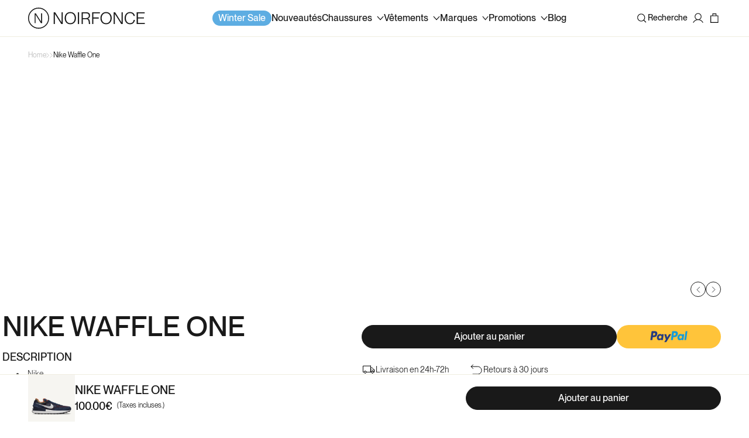

--- FILE ---
content_type: text/css
request_url: https://noirfonce.eu/cdn/shop/t/119/assets/main.css?v=1846730392116866231761815912
body_size: 8440
content:
@font-face{font-family:swiper-icons;src:url(data:application/font-woff;charset=utf-8;base64,\ [base64]//wADZ2x5ZgAAAywAAADMAAAD2MHtryVoZWFkAAABbAAAADAAAAA2E2+eoWhoZWEAAAGcAAAAHwAAACQC9gDzaG10eAAAAigAAAAZAAAArgJkABFsb2NhAAAC0AAAAFoAAABaFQAUGG1heHAAAAG8AAAAHwAAACAAcABAbmFtZQAAA/gAAAE5AAACXvFdBwlwb3N0AAAFNAAAAGIAAACE5s74hXjaY2BkYGAAYpf5Hu/j+W2+MnAzMYDAzaX6QjD6/4//Bxj5GA8AuRwMYGkAPywL13jaY2BkYGA88P8Agx4j+/8fQDYfA1AEBWgDAIB2BOoAeNpjYGRgYNBh4GdgYgABEMnIABJzYNADCQAACWgAsQB42mNgYfzCOIGBlYGB0YcxjYGBwR1Kf2WQZGhhYGBiYGVmgAFGBiQQkOaawtDAoMBQxXjg/wEGPcYDDA4wNUA2CCgwsAAAO4EL6gAAeNpj2M0gyAACqxgGNWBkZ2D4/wMA+xkDdgAAAHjaY2BgYGaAYBkGRgYQiAHyGMF8FgYHIM3DwMHABGQrMOgyWDLEM1T9/w8UBfEMgLzE////P/5//f/V/xv+r4eaAAeMbAxwIUYmIMHEgKYAYjUcsDAwsLKxc3BycfPw8jEQA/[base64]/uznmfPFBNODM2K7MTQ45YEAZqGP81AmGGcF3iPqOop0r1SPTaTbVkfUe4HXj97wYE+yNwWYxwWu4v1ugWHgo3S1XdZEVqWM7ET0cfnLGxWfkgR42o2PvWrDMBSFj/IHLaF0zKjRgdiVMwScNRAoWUoH78Y2icB/yIY09An6AH2Bdu/UB+yxopYshQiEvnvu0dURgDt8QeC8PDw7Fpji3fEA4z/PEJ6YOB5hKh4dj3EvXhxPqH/SKUY3rJ7srZ4FZnh1PMAtPhwP6fl2PMJMPDgeQ4rY8YT6Gzao0eAEA409DuggmTnFnOcSCiEiLMgxCiTI6Cq5DZUd3Qmp10vO0LaLTd2cjN4fOumlc7lUYbSQcZFkutRG7g6JKZKy0RmdLY680CDnEJ+UMkpFFe1RN7nxdVpXrC4aTtnaurOnYercZg2YVmLN/d/gczfEimrE/fs/bOuq29Zmn8tloORaXgZgGa78yO9/cnXm2BpaGvq25Dv9S4E9+5SIc9PqupJKhYFSSl47+Qcr1mYNAAAAeNptw0cKwkAAAMDZJA8Q7OUJvkLsPfZ6zFVERPy8qHh2YER+3i/BP83vIBLLySsoKimrqKqpa2hp6+jq6RsYGhmbmJqZSy0sraxtbO3sHRydnEMU4uR6yx7JJXveP7WrDycAAAAAAAH//wACeNpjYGRgYOABYhkgZgJCZgZNBkYGLQZtIJsFLMYAAAw3ALgAeNolizEKgDAQBCchRbC2sFER0YD6qVQiBCv/H9ezGI6Z5XBAw8CBK/m5iQQVauVbXLnOrMZv2oLdKFa8Pjuru2hJzGabmOSLzNMzvutpB3N42mNgZGBg4GKQYzBhYMxJLMlj4GBgAYow/P/PAJJhLM6sSoWKfWCAAwDAjgbRAAB42mNgYGBkAIIbCZo5IPrmUn0hGA0AO8EFTQAA);font-weight:400;font-style:normal}:root{--swiper-theme-color: #007aff}:host{position:relative;display:block;margin-left:auto;margin-right:auto;z-index:1}.swiper{margin-left:auto;margin-right:auto;position:relative;overflow:hidden;overflow:clip;list-style:none;padding:0;z-index:1;display:block}.swiper-vertical>.swiper-wrapper{flex-direction:column}.swiper-wrapper{position:relative;width:100%;height:100%;z-index:1;display:flex;transition-property:transform;transition-timing-function:var(--swiper-wrapper-transition-timing-function, initial);box-sizing:content-box}.swiper-android .swiper-slide,.swiper-ios .swiper-slide,.swiper-wrapper{transform:translateZ(0)}.swiper-horizontal{touch-action:pan-y}.swiper-vertical{touch-action:pan-x}.swiper-slide{flex-shrink:0;width:100%;height:100%;position:relative;transition-property:transform;display:block}.swiper-slide-invisible-blank{visibility:hidden}.swiper-autoheight,.swiper-autoheight .swiper-slide{height:auto}.swiper-autoheight .swiper-wrapper{align-items:flex-start;transition-property:transform,height}.swiper-backface-hidden .swiper-slide{transform:translateZ(0);-webkit-backface-visibility:hidden;backface-visibility:hidden}.swiper-3d.swiper-css-mode .swiper-wrapper{perspective:1200px}.swiper-3d .swiper-wrapper{transform-style:preserve-3d}.swiper-3d{perspective:1200px}.swiper-3d .swiper-slide,.swiper-3d .swiper-cube-shadow{transform-style:preserve-3d}.swiper-css-mode>.swiper-wrapper{overflow:auto;scrollbar-width:none;-ms-overflow-style:none}.swiper-css-mode>.swiper-wrapper::-webkit-scrollbar{display:none}.swiper-css-mode>.swiper-wrapper>.swiper-slide{scroll-snap-align:start start}.swiper-css-mode.swiper-horizontal>.swiper-wrapper{scroll-snap-type:x mandatory}.swiper-css-mode.swiper-vertical>.swiper-wrapper{scroll-snap-type:y mandatory}.swiper-css-mode.swiper-free-mode>.swiper-wrapper{scroll-snap-type:none}.swiper-css-mode.swiper-free-mode>.swiper-wrapper>.swiper-slide{scroll-snap-align:none}.swiper-css-mode.swiper-centered>.swiper-wrapper:before{content:"";flex-shrink:0;order:9999}.swiper-css-mode.swiper-centered>.swiper-wrapper>.swiper-slide{scroll-snap-align:center center;scroll-snap-stop:always}.swiper-css-mode.swiper-centered.swiper-horizontal>.swiper-wrapper>.swiper-slide:first-child{margin-inline-start:var(--swiper-centered-offset-before)}.swiper-css-mode.swiper-centered.swiper-horizontal>.swiper-wrapper:before{height:100%;min-height:1px;width:var(--swiper-centered-offset-after)}.swiper-css-mode.swiper-centered.swiper-vertical>.swiper-wrapper>.swiper-slide:first-child{margin-block-start:var(--swiper-centered-offset-before)}.swiper-css-mode.swiper-centered.swiper-vertical>.swiper-wrapper:before{width:100%;min-width:1px;height:var(--swiper-centered-offset-after)}.swiper-3d .swiper-slide-shadow,.swiper-3d .swiper-slide-shadow-left,.swiper-3d .swiper-slide-shadow-right,.swiper-3d .swiper-slide-shadow-top,.swiper-3d .swiper-slide-shadow-bottom{position:absolute;left:0;top:0;width:100%;height:100%;pointer-events:none;z-index:10}.swiper-3d .swiper-slide-shadow{background:#00000026}.swiper-3d .swiper-slide-shadow-left{background-image:linear-gradient(to left,#00000080,#0000)}.swiper-3d .swiper-slide-shadow-right{background-image:linear-gradient(to right,#00000080,#0000)}.swiper-3d .swiper-slide-shadow-top{background-image:linear-gradient(to top,#00000080,#0000)}.swiper-3d .swiper-slide-shadow-bottom{background-image:linear-gradient(to bottom,#00000080,#0000)}.swiper-lazy-preloader{width:42px;height:42px;position:absolute;left:50%;top:50%;margin-left:-21px;margin-top:-21px;z-index:10;transform-origin:50%;box-sizing:border-box;border:4px solid var(--swiper-preloader-color, var(--swiper-theme-color));border-radius:50%;border-top-color:#0000}.swiper:not(.swiper-watch-progress) .swiper-lazy-preloader,.swiper-watch-progress .swiper-slide-visible .swiper-lazy-preloader{animation:swiper-preloader-spin 1s infinite linear}.swiper-lazy-preloader-white{--swiper-preloader-color: #fff}.swiper-lazy-preloader-black{--swiper-preloader-color: #000}@keyframes swiper-preloader-spin{0%{transform:rotate(0)}to{transform:rotate(360deg)}}:root{--swiper-navigation-size: 44px}.swiper-button-prev,.swiper-button-next{position:absolute;top:var(--swiper-navigation-top-offset, 50%);width:calc(var(--swiper-navigation-size)/44*27);height:var(--swiper-navigation-size);margin-top:calc(0px - var(--swiper-navigation-size)/2);z-index:10;cursor:pointer;display:flex;align-items:center;justify-content:center;color:var(--swiper-navigation-color, var(--swiper-theme-color))}.swiper-button-prev.swiper-button-disabled,.swiper-button-next.swiper-button-disabled{opacity:.35;cursor:auto;pointer-events:none}.swiper-button-prev.swiper-button-hidden,.swiper-button-next.swiper-button-hidden{opacity:0;cursor:auto;pointer-events:none}.swiper-navigation-disabled .swiper-button-prev,.swiper-navigation-disabled .swiper-button-next{display:none!important}.swiper-button-prev svg,.swiper-button-next svg{width:100%;height:100%;object-fit:contain;transform-origin:center}.swiper-rtl .swiper-button-prev svg,.swiper-rtl .swiper-button-next svg{transform:rotate(180deg)}.swiper-button-prev,.swiper-rtl .swiper-button-next{left:var(--swiper-navigation-sides-offset, 10px);right:auto}.swiper-button-lock{display:none}.swiper-button-prev:after,.swiper-button-next:after{font-family:swiper-icons;font-size:var(--swiper-navigation-size);text-transform:none!important;letter-spacing:0;font-variant:initial;line-height:1}.swiper-button-prev:after,.swiper-rtl .swiper-button-next:after{content:"prev"}.swiper-button-next,.swiper-rtl .swiper-button-prev{right:var(--swiper-navigation-sides-offset, 10px);left:auto}.swiper-button-next:after,.swiper-rtl .swiper-button-prev:after{content:"next"}.swiper-pagination{position:absolute;text-align:center;transition:.3s opacity;transform:translateZ(0);z-index:10}.swiper-pagination.swiper-pagination-hidden{opacity:0}.swiper-pagination-disabled>.swiper-pagination,.swiper-pagination.swiper-pagination-disabled{display:none!important}.swiper-pagination-fraction,.swiper-pagination-custom,.swiper-horizontal>.swiper-pagination-bullets,.swiper-pagination-bullets.swiper-pagination-horizontal{bottom:var(--swiper-pagination-bottom, 8px);top:var(--swiper-pagination-top, auto);left:0;width:100%}.swiper-pagination-bullets-dynamic{overflow:hidden;font-size:0}.swiper-pagination-bullets-dynamic .swiper-pagination-bullet{transform:scale(.33);position:relative}.swiper-pagination-bullets-dynamic .swiper-pagination-bullet-active,.swiper-pagination-bullets-dynamic .swiper-pagination-bullet-active-main{transform:scale(1)}.swiper-pagination-bullets-dynamic .swiper-pagination-bullet-active-prev{transform:scale(.66)}.swiper-pagination-bullets-dynamic .swiper-pagination-bullet-active-prev-prev{transform:scale(.33)}.swiper-pagination-bullets-dynamic .swiper-pagination-bullet-active-next{transform:scale(.66)}.swiper-pagination-bullets-dynamic .swiper-pagination-bullet-active-next-next{transform:scale(.33)}.swiper-pagination-bullet{width:var(--swiper-pagination-bullet-width, var(--swiper-pagination-bullet-size, 8px));height:var(--swiper-pagination-bullet-height, var(--swiper-pagination-bullet-size, 8px));display:inline-block;border-radius:var(--swiper-pagination-bullet-border-radius, 50%);background:var(--swiper-pagination-bullet-inactive-color, #000);opacity:var(--swiper-pagination-bullet-inactive-opacity, .2)}button.swiper-pagination-bullet{border:none;margin:0;padding:0;box-shadow:none;-webkit-appearance:none;appearance:none}.swiper-pagination-clickable .swiper-pagination-bullet{cursor:pointer}.swiper-pagination-bullet:only-child{display:none!important}.swiper-pagination-bullet-active{opacity:var(--swiper-pagination-bullet-opacity, 1);background:var(--swiper-pagination-color, var(--swiper-theme-color))}.swiper-vertical>.swiper-pagination-bullets,.swiper-pagination-vertical.swiper-pagination-bullets{right:var(--swiper-pagination-right, 8px);left:var(--swiper-pagination-left, auto);top:50%;transform:translate3d(0,-50%,0)}.swiper-vertical>.swiper-pagination-bullets .swiper-pagination-bullet,.swiper-pagination-vertical.swiper-pagination-bullets .swiper-pagination-bullet{margin:var(--swiper-pagination-bullet-vertical-gap, 6px) 0;display:block}.swiper-vertical>.swiper-pagination-bullets.swiper-pagination-bullets-dynamic,.swiper-pagination-vertical.swiper-pagination-bullets.swiper-pagination-bullets-dynamic{top:50%;transform:translateY(-50%);width:8px}.swiper-vertical>.swiper-pagination-bullets.swiper-pagination-bullets-dynamic .swiper-pagination-bullet,.swiper-pagination-vertical.swiper-pagination-bullets.swiper-pagination-bullets-dynamic .swiper-pagination-bullet{display:inline-block;transition:.2s transform,.2s top}.swiper-horizontal>.swiper-pagination-bullets .swiper-pagination-bullet,.swiper-pagination-horizontal.swiper-pagination-bullets .swiper-pagination-bullet{margin:0 var(--swiper-pagination-bullet-horizontal-gap, 4px)}.swiper-horizontal>.swiper-pagination-bullets.swiper-pagination-bullets-dynamic,.swiper-pagination-horizontal.swiper-pagination-bullets.swiper-pagination-bullets-dynamic{left:50%;transform:translate(-50%);white-space:nowrap}.swiper-horizontal>.swiper-pagination-bullets.swiper-pagination-bullets-dynamic .swiper-pagination-bullet,.swiper-pagination-horizontal.swiper-pagination-bullets.swiper-pagination-bullets-dynamic .swiper-pagination-bullet{transition:.2s transform,.2s left}.swiper-horizontal.swiper-rtl>.swiper-pagination-bullets-dynamic .swiper-pagination-bullet{transition:.2s transform,.2s right}.swiper-pagination-fraction{color:var(--swiper-pagination-fraction-color, inherit)}.swiper-pagination-progressbar{background:var(--swiper-pagination-progressbar-bg-color, rgba(0, 0, 0, .25));position:absolute}.swiper-pagination-progressbar .swiper-pagination-progressbar-fill{background:var(--swiper-pagination-color, var(--swiper-theme-color));position:absolute;left:0;top:0;width:100%;height:100%;transform:scale(0);transform-origin:left top}.swiper-rtl .swiper-pagination-progressbar .swiper-pagination-progressbar-fill{transform-origin:right top}.swiper-horizontal>.swiper-pagination-progressbar,.swiper-pagination-progressbar.swiper-pagination-horizontal,.swiper-vertical>.swiper-pagination-progressbar.swiper-pagination-progressbar-opposite,.swiper-pagination-progressbar.swiper-pagination-vertical.swiper-pagination-progressbar-opposite{width:100%;height:var(--swiper-pagination-progressbar-size, 4px);left:0;top:0}.swiper-vertical>.swiper-pagination-progressbar,.swiper-pagination-progressbar.swiper-pagination-vertical,.swiper-horizontal>.swiper-pagination-progressbar.swiper-pagination-progressbar-opposite,.swiper-pagination-progressbar.swiper-pagination-horizontal.swiper-pagination-progressbar-opposite{width:var(--swiper-pagination-progressbar-size, 4px);height:100%;left:0;top:0}.swiper-pagination-lock{display:none}.swiper-fade.swiper-free-mode .swiper-slide{transition-timing-function:ease-out}.swiper-fade .swiper-slide{pointer-events:none;transition-property:opacity}.swiper-fade .swiper-slide .swiper-slide{pointer-events:none}.swiper-fade .swiper-slide-active,.swiper-fade .swiper-slide-active .swiper-slide-active{pointer-events:auto}.rock-button{display:flex;align-items:center;text-decoration:none;transition:all .3s ease-in-out;cursor:pointer;color:var(--color-button, #000);font-weight:var(--font-weight, 400);min-height:40px;box-sizing:border-box}.rock-button.stroke{font-size:16px;width:100%;border:1px solid #191919;border-radius:80px;justify-content:center;height:auto;width:max-content;padding:9px 63px 7px;line-height:20px;color:#191919}@media screen and (min-width: 769px){.rock-button.stroke{padding:8px 47px}}.rock-button.stroke[disable=disable]{opacity:.2;cursor:not-allowed!important}.rock-button.stroke[disable=disable]:hover{background-color:unset;color:#191919;border:1px solid #191919}.rock-button.stroke:hover{background-color:#191919;color:#fff;border:1px solid #191919}.rock-button.primary{font-size:16px;line-height:20px;width:100%;border:1px solid #191919;background-color:#191919;border-radius:80px;justify-content:center;height:auto;width:max-content;padding:9px 63px 7px;color:#fff}@media screen and (min-width: 769px){.rock-button.primary{padding:8px 47px}}.rock-button.primary[disable=disable]{opacity:.2;cursor:not-allowed!important}.rock-button.primary[disable=disable]:hover{background-color:#191919;color:#fff;border:1px solid #191919}.rock-button.primary:hover{background-color:#f6f5f1;color:#191919;border:1px solid #f6f5f1}@media screen and (min-width: 769px){.rock-button.primary:hover{background-color:unset;color:#191919;border:1px solid #191919}}.rock-button.secondary{width:auto;min-width:115px;font-size:16px;line-height:20px;border-radius:80px;background-color:#f6f5f1;border:1px solid #f6f5f1;color:#191919;padding:9px 63px 7px;justify-content:center}@media screen and (min-width: 769px){.rock-button.secondary{padding:8px 47px}}.rock-button.secondary[disable=disable]{opacity:.2;cursor:not-allowed!important}.rock-button.secondary[disable=disable]:hover{background-color:#f6f5f1;color:#191919}.rock-button.secondary:hover{background-color:#191919;color:#fff;border:1px solid #191919}@media screen and (min-width: 769px){.rock-button.secondary:hover{background-color:unset;color:#fff;border:1px solid #f6f5f1}}.rock-button.secondary_stroke{width:auto;min-width:115px;font-size:16px;line-height:20px;border-radius:80px;color:#fff;border:1px solid #f6f5f1;padding:9px 63px 7px;justify-content:center}@media screen and (min-width: 769px){.rock-button.secondary_stroke{padding:8px 47px}}.rock-button.secondary_stroke[disable=disable]{opacity:.2;cursor:not-allowed!important}.rock-button.secondary_stroke[disable=disable]:hover{background-color:unset;color:#fff}.rock-button.secondary_stroke:hover{background-color:#f6f5f1;color:#191919}.rock-button.btn_link{font-size:14px;font-weight:400;line-height:16px;color:#14181d;text-decoration:underline;min-height:unset;text-decoration-skip-ink:none}.rock-button.btn_link:hover{text-decoration:unset}.rock-button.filled{font-size:12px;line-height:12px;text-align:center;border-radius:3px;background-color:#fff;padding:0 15px;justify-content:center}.rock-button.link_l{font-size:12px;line-height:15px}.rock-button.link_s{font-size:10px;line-height:12px}.rock-button.link_l,.rock-button.link_s{position:relative;height:auto;width:fit-content}.rock-button.link_l:before,.rock-button.link_s:before{content:"";position:absolute;width:100%;height:1px;bottom:0;left:0;background-color:var(--color-button);opacity:.2}.rock-button.link_l:after,.rock-button.link_s:after{content:"";position:absolute;width:100%;transform:scaleX(0);height:1px;bottom:0;left:0;background-color:var(--color-button);transform-origin:bottom left;transition:transform .25s ease-out}.rock-button.link_l:hover:after,.rock-button.link_s:hover:after{transform:scaleX(1);transform-origin:bottom left}.row{--bs-gutter-x: 8px;--bs-gutter-y: 8px;display:flex;flex-wrap:wrap;margin-top:calc(-1*var(--bs-gutter-y));margin-right:calc(-.5*var(--bs-gutter-x));margin-left:calc(-.5*var(--bs-gutter-x))}.row>*{flex-shrink:0;width:100%;max-width:100%;padding-right:calc(var(--bs-gutter-x)*.5);padding-left:calc(var(--bs-gutter-x)*.5);margin-top:var(--bs-gutter-y)}.col{flex:1 0 0}.row-cols-auto>*{flex:0 0 auto;width:auto}.row-cols-1>*{flex:0 0 auto;width:100%}.row-cols-2>*{flex:0 0 auto;width:50%}.row-cols-3>*{flex:0 0 auto;width:33.3333333333%}.row-cols-4>*{flex:0 0 auto;width:25%}.row-cols-5>*{flex:0 0 auto;width:20%}.row-cols-6>*{flex:0 0 auto;width:16.6666666667%}.col-auto{flex:0 0 auto;width:auto}.col-1{flex:0 0 auto;width:8.33333333%}.col-2{flex:0 0 auto;width:16.66666667%}.col-3{flex:0 0 auto;width:25%}.col-4{flex:0 0 auto;width:33.33333333%}.col-5{flex:0 0 auto;width:41.66666667%}.col-6{flex:0 0 auto;width:50%}.col-7{flex:0 0 auto;width:58.33333333%}.col-8{flex:0 0 auto;width:66.66666667%}.col-9{flex:0 0 auto;width:75%}.col-10{flex:0 0 auto;width:83.33333333%}.col-11{flex:0 0 auto;width:91.66666667%}.col-12{flex:0 0 auto;width:100%}.offset-1{margin-left:8.33333333%}.offset-2{margin-left:16.66666667%}.offset-3{margin-left:25%}.offset-4{margin-left:33.33333333%}.offset-5{margin-left:41.66666667%}.offset-6{margin-left:50%}.offset-7{margin-left:58.33333333%}.offset-8{margin-left:66.66666667%}.offset-9{margin-left:75%}.offset-10{margin-left:83.33333333%}.offset-11{margin-left:91.66666667%}.g-0,.gx-0{--bs-gutter-x: 0}.g-0,.gy-0{--bs-gutter-y: 0}.g-1,.gx-1{--bs-gutter-x: .25rem}.g-1,.gy-1{--bs-gutter-y: .25rem}.g-2,.gx-2{--bs-gutter-x: .5rem}.g-2,.gy-2{--bs-gutter-y: .5rem}.g-3,.gx-3{--bs-gutter-x: 1rem}.g-3,.gy-3{--bs-gutter-y: 1rem}.g-4,.gx-4{--bs-gutter-x: 1.5rem}.g-4,.gy-4{--bs-gutter-y: 1.5rem}.g-5,.gx-5{--bs-gutter-x: 3rem}.g-5,.gy-5{--bs-gutter-y: 3rem}@media (min-width: 576px){.col-sm{flex:1 0 0}.row-cols-sm-auto>*{flex:0 0 auto;width:auto}.row-cols-sm-1>*{flex:0 0 auto;width:100%}.row-cols-sm-2>*{flex:0 0 auto;width:50%}.row-cols-sm-3>*{flex:0 0 auto;width:33.3333333333%}.row-cols-sm-4>*{flex:0 0 auto;width:25%}.row-cols-sm-5>*{flex:0 0 auto;width:20%}.row-cols-sm-6>*{flex:0 0 auto;width:16.6666666667%}.col-sm-auto{flex:0 0 auto;width:auto}.col-sm-1{flex:0 0 auto;width:8.33333333%}.col-sm-2{flex:0 0 auto;width:16.66666667%}.col-sm-3{flex:0 0 auto;width:25%}.col-sm-4{flex:0 0 auto;width:33.33333333%}.col-sm-5{flex:0 0 auto;width:41.66666667%}.col-sm-6{flex:0 0 auto;width:50%}.col-sm-7{flex:0 0 auto;width:58.33333333%}.col-sm-8{flex:0 0 auto;width:66.66666667%}.col-sm-9{flex:0 0 auto;width:75%}.col-sm-10{flex:0 0 auto;width:83.33333333%}.col-sm-11{flex:0 0 auto;width:91.66666667%}.col-sm-12{flex:0 0 auto;width:100%}.offset-sm-0{margin-left:0}.offset-sm-1{margin-left:8.33333333%}.offset-sm-2{margin-left:16.66666667%}.offset-sm-3{margin-left:25%}.offset-sm-4{margin-left:33.33333333%}.offset-sm-5{margin-left:41.66666667%}.offset-sm-6{margin-left:50%}.offset-sm-7{margin-left:58.33333333%}.offset-sm-8{margin-left:66.66666667%}.offset-sm-9{margin-left:75%}.offset-sm-10{margin-left:83.33333333%}.offset-sm-11{margin-left:91.66666667%}.g-sm-0,.gx-sm-0{--bs-gutter-x: 0}.g-sm-0,.gy-sm-0{--bs-gutter-y: 0}.g-sm-1,.gx-sm-1{--bs-gutter-x: .25rem}.g-sm-1,.gy-sm-1{--bs-gutter-y: .25rem}.g-sm-2,.gx-sm-2{--bs-gutter-x: .5rem}.g-sm-2,.gy-sm-2{--bs-gutter-y: .5rem}.g-sm-3,.gx-sm-3{--bs-gutter-x: 1rem}.g-sm-3,.gy-sm-3{--bs-gutter-y: 1rem}.g-sm-4,.gx-sm-4{--bs-gutter-x: 1.5rem}.g-sm-4,.gy-sm-4{--bs-gutter-y: 1.5rem}.g-sm-5,.gx-sm-5{--bs-gutter-x: 3rem}.g-sm-5,.gy-sm-5{--bs-gutter-y: 3rem}}@media (min-width: 768px){.col-md{flex:1 0 0}.row-cols-md-auto>*{flex:0 0 auto;width:auto}.row-cols-md-1>*{flex:0 0 auto;width:100%}.row-cols-md-2>*{flex:0 0 auto;width:50%}.row-cols-md-3>*{flex:0 0 auto;width:33.3333333333%}.row-cols-md-4>*{flex:0 0 auto;width:25%}.row-cols-md-5>*{flex:0 0 auto;width:20%}.row-cols-md-6>*{flex:0 0 auto;width:16.6666666667%}.col-md-auto{flex:0 0 auto;width:auto}.col-md-1{flex:0 0 auto;width:8.33333333%}.col-md-2{flex:0 0 auto;width:16.66666667%}.col-md-3{flex:0 0 auto;width:25%}.col-md-4{flex:0 0 auto;width:33.33333333%}.col-md-5{flex:0 0 auto;width:41.66666667%}.col-md-6{flex:0 0 auto;width:50%}.col-md-7{flex:0 0 auto;width:58.33333333%}.col-md-8{flex:0 0 auto;width:66.66666667%}.col-md-9{flex:0 0 auto;width:75%}.col-md-10{flex:0 0 auto;width:83.33333333%}.col-md-11{flex:0 0 auto;width:91.66666667%}.col-md-12{flex:0 0 auto;width:100%}.offset-md-0{margin-left:0}.offset-md-1{margin-left:8.33333333%}.offset-md-2{margin-left:16.66666667%}.offset-md-3{margin-left:25%}.offset-md-4{margin-left:33.33333333%}.offset-md-5{margin-left:41.66666667%}.offset-md-6{margin-left:50%}.offset-md-7{margin-left:58.33333333%}.offset-md-8{margin-left:66.66666667%}.offset-md-9{margin-left:75%}.offset-md-10{margin-left:83.33333333%}.offset-md-11{margin-left:91.66666667%}.g-md-0,.gx-md-0{--bs-gutter-x: 0}.g-md-0,.gy-md-0{--bs-gutter-y: 0}.g-md-1,.gx-md-1{--bs-gutter-x: .25rem}.g-md-1,.gy-md-1{--bs-gutter-y: .25rem}.g-md-2,.gx-md-2{--bs-gutter-x: .5rem}.g-md-2,.gy-md-2{--bs-gutter-y: .5rem}.g-md-3,.gx-md-3{--bs-gutter-x: 1rem}.g-md-3,.gy-md-3{--bs-gutter-y: 1rem}.g-md-4,.gx-md-4{--bs-gutter-x: 1.5rem}.g-md-4,.gy-md-4{--bs-gutter-y: 1.5rem}.g-md-5,.gx-md-5{--bs-gutter-x: 3rem}.g-md-5,.gy-md-5{--bs-gutter-y: 3rem}}@media (min-width: 992px){.col-lg{flex:1 0 0}.row-cols-lg-auto>*{flex:0 0 auto;width:auto}.row-cols-lg-1>*{flex:0 0 auto;width:100%}.row-cols-lg-2>*{flex:0 0 auto;width:50%}.row-cols-lg-3>*{flex:0 0 auto;width:33.3333333333%}.row-cols-lg-4>*{flex:0 0 auto;width:25%}.row-cols-lg-5>*{flex:0 0 auto;width:20%}.row-cols-lg-6>*{flex:0 0 auto;width:16.6666666667%}.col-lg-auto{flex:0 0 auto;width:auto}.col-lg-1{flex:0 0 auto;width:8.33333333%}.col-lg-2{flex:0 0 auto;width:16.66666667%}.col-lg-3{flex:0 0 auto;width:25%}.col-lg-4{flex:0 0 auto;width:33.33333333%}.col-lg-5{flex:0 0 auto;width:41.66666667%}.col-lg-6{flex:0 0 auto;width:50%}.col-lg-7{flex:0 0 auto;width:58.33333333%}.col-lg-8{flex:0 0 auto;width:66.66666667%}.col-lg-9{flex:0 0 auto;width:75%}.col-lg-10{flex:0 0 auto;width:83.33333333%}.col-lg-11{flex:0 0 auto;width:91.66666667%}.col-lg-12{flex:0 0 auto;width:100%}.offset-lg-0{margin-left:0}.offset-lg-1{margin-left:8.33333333%}.offset-lg-2{margin-left:16.66666667%}.offset-lg-3{margin-left:25%}.offset-lg-4{margin-left:33.33333333%}.offset-lg-5{margin-left:41.66666667%}.offset-lg-6{margin-left:50%}.offset-lg-7{margin-left:58.33333333%}.offset-lg-8{margin-left:66.66666667%}.offset-lg-9{margin-left:75%}.offset-lg-10{margin-left:83.33333333%}.offset-lg-11{margin-left:91.66666667%}.g-lg-0,.gx-lg-0{--bs-gutter-x: 0}.g-lg-0,.gy-lg-0{--bs-gutter-y: 0}.g-lg-1,.gx-lg-1{--bs-gutter-x: .25rem}.g-lg-1,.gy-lg-1{--bs-gutter-y: .25rem}.g-lg-2,.gx-lg-2{--bs-gutter-x: .5rem}.g-lg-2,.gy-lg-2{--bs-gutter-y: .5rem}.g-lg-3,.gx-lg-3{--bs-gutter-x: 1rem}.g-lg-3,.gy-lg-3{--bs-gutter-y: 1rem}.g-lg-4,.gx-lg-4{--bs-gutter-x: 1.5rem}.g-lg-4,.gy-lg-4{--bs-gutter-y: 1.5rem}.g-lg-5,.gx-lg-5{--bs-gutter-x: 3rem}.g-lg-5,.gy-lg-5{--bs-gutter-y: 3rem}}@media (min-width: 1200px){.col-xl{flex:1 0 0}.row-cols-xl-auto>*{flex:0 0 auto;width:auto}.row-cols-xl-1>*{flex:0 0 auto;width:100%}.row-cols-xl-2>*{flex:0 0 auto;width:50%}.row-cols-xl-3>*{flex:0 0 auto;width:33.3333333333%}.row-cols-xl-4>*{flex:0 0 auto;width:25%}.row-cols-xl-5>*{flex:0 0 auto;width:20%}.row-cols-xl-6>*{flex:0 0 auto;width:16.6666666667%}.col-xl-auto{flex:0 0 auto;width:auto}.col-xl-1{flex:0 0 auto;width:8.33333333%}.col-xl-2{flex:0 0 auto;width:16.66666667%}.col-xl-3{flex:0 0 auto;width:25%}.col-xl-4{flex:0 0 auto;width:33.33333333%}.col-xl-5{flex:0 0 auto;width:41.66666667%}.col-xl-6{flex:0 0 auto;width:50%}.col-xl-7{flex:0 0 auto;width:58.33333333%}.col-xl-8{flex:0 0 auto;width:66.66666667%}.col-xl-9{flex:0 0 auto;width:75%}.col-xl-10{flex:0 0 auto;width:83.33333333%}.col-xl-11{flex:0 0 auto;width:91.66666667%}.col-xl-12{flex:0 0 auto;width:100%}.offset-xl-0{margin-left:0}.offset-xl-1{margin-left:8.33333333%}.offset-xl-2{margin-left:16.66666667%}.offset-xl-3{margin-left:25%}.offset-xl-4{margin-left:33.33333333%}.offset-xl-5{margin-left:41.66666667%}.offset-xl-6{margin-left:50%}.offset-xl-7{margin-left:58.33333333%}.offset-xl-8{margin-left:66.66666667%}.offset-xl-9{margin-left:75%}.offset-xl-10{margin-left:83.33333333%}.offset-xl-11{margin-left:91.66666667%}.g-xl-0,.gx-xl-0{--bs-gutter-x: 0}.g-xl-0,.gy-xl-0{--bs-gutter-y: 0}.g-xl-1,.gx-xl-1{--bs-gutter-x: .25rem}.g-xl-1,.gy-xl-1{--bs-gutter-y: .25rem}.g-xl-2,.gx-xl-2{--bs-gutter-x: .5rem}.g-xl-2,.gy-xl-2{--bs-gutter-y: .5rem}.g-xl-3,.gx-xl-3{--bs-gutter-x: 1rem}.g-xl-3,.gy-xl-3{--bs-gutter-y: 1rem}.g-xl-4,.gx-xl-4{--bs-gutter-x: 1.5rem}.g-xl-4,.gy-xl-4{--bs-gutter-y: 1.5rem}.g-xl-5,.gx-xl-5{--bs-gutter-x: 3rem}.g-xl-5,.gy-xl-5{--bs-gutter-y: 3rem}}@media (min-width: 1400px){.col-xxl{flex:1 0 0}.row-cols-xxl-auto>*{flex:0 0 auto;width:auto}.row-cols-xxl-1>*{flex:0 0 auto;width:100%}.row-cols-xxl-2>*{flex:0 0 auto;width:50%}.row-cols-xxl-3>*{flex:0 0 auto;width:33.3333333333%}.row-cols-xxl-4>*{flex:0 0 auto;width:25%}.row-cols-xxl-5>*{flex:0 0 auto;width:20%}.row-cols-xxl-6>*{flex:0 0 auto;width:16.6666666667%}.col-xxl-auto{flex:0 0 auto;width:auto}.col-xxl-1{flex:0 0 auto;width:8.33333333%}.col-xxl-2{flex:0 0 auto;width:16.66666667%}.col-xxl-3{flex:0 0 auto;width:25%}.col-xxl-4{flex:0 0 auto;width:33.33333333%}.col-xxl-5{flex:0 0 auto;width:41.66666667%}.col-xxl-6{flex:0 0 auto;width:50%}.col-xxl-7{flex:0 0 auto;width:58.33333333%}.col-xxl-8{flex:0 0 auto;width:66.66666667%}.col-xxl-9{flex:0 0 auto;width:75%}.col-xxl-10{flex:0 0 auto;width:83.33333333%}.col-xxl-11{flex:0 0 auto;width:91.66666667%}.col-xxl-12{flex:0 0 auto;width:100%}.offset-xxl-0{margin-left:0}.offset-xxl-1{margin-left:8.33333333%}.offset-xxl-2{margin-left:16.66666667%}.offset-xxl-3{margin-left:25%}.offset-xxl-4{margin-left:33.33333333%}.offset-xxl-5{margin-left:41.66666667%}.offset-xxl-6{margin-left:50%}.offset-xxl-7{margin-left:58.33333333%}.offset-xxl-8{margin-left:66.66666667%}.offset-xxl-9{margin-left:75%}.offset-xxl-10{margin-left:83.33333333%}.offset-xxl-11{margin-left:91.66666667%}.g-xxl-0,.gx-xxl-0{--bs-gutter-x: 0}.g-xxl-0,.gy-xxl-0{--bs-gutter-y: 0}.g-xxl-1,.gx-xxl-1{--bs-gutter-x: .25rem}.g-xxl-1,.gy-xxl-1{--bs-gutter-y: .25rem}.g-xxl-2,.gx-xxl-2{--bs-gutter-x: .5rem}.g-xxl-2,.gy-xxl-2{--bs-gutter-y: .5rem}.g-xxl-3,.gx-xxl-3{--bs-gutter-x: 1rem}.g-xxl-3,.gy-xxl-3{--bs-gutter-y: 1rem}.g-xxl-4,.gx-xxl-4{--bs-gutter-x: 1.5rem}.g-xxl-4,.gy-xxl-4{--bs-gutter-y: 1.5rem}.g-xxl-5,.gx-xxl-5{--bs-gutter-x: 3rem}.g-xxl-5,.gy-xxl-5{--bs-gutter-y: 3rem}}.template-collection .section-subcollections .sub-collections-list{padding:0;margin:0}.template-collection .section-subcollections .sub-collections-list li{width:fit-content}.template-collection .sub-collections{padding-left:10px;padding-right:10px}.template-collection .sub-collections:not(.swiper-initialized) .sub-collections-list{gap:8px}.template-collection .sub-collections-item .sub-image{position:relative;display:flex}.template-collection .sub-collections-item .sub-image img{aspect-ratio:4/5}.template-collection .sub-collections-item .sub-collections__item-content{font-family:PP Neue Montreal;font-style:normal;font-weight:400;font-size:14px;line-height:17px;color:#191919;letter-spacing:0;text-decoration:unset;display:flex;flex-direction:column;row-gap:6px;cursor:pointer;border-radius:100px;border:1px solid #191919;padding:7px 11px}.template-collection .sub-collections-item.is-active .sub-collections__item-content{background:#191919;color:#fff}.template-collection .sub-collections-item.is-active .sub-image:after{display:block;width:calc(100% - 2px);height:calc(100% - 2px);content:"";position:absolute;top:1px;left:1px;border-radius:4px;box-shadow:0 0 0 1px #000}@media (min-width: 990px){.template-collection .sub-collections{padding-left:42px;padding-right:42px}.template-collection .sub-collections-item .sub-image{position:relative;display:flex}.template-collection .sub-collections-item .sub-collections__item-content{font-family:PP Neue Montreal;font-style:normal;font-weight:400;font-size:14px;line-height:17px;color:#191919;letter-spacing:0;text-decoration:unset;display:flex;flex-direction:column;row-gap:8px;border-radius:100px}.template-collection .sub-collections-item.is-active .sub-collections__item-content{background:#191919;color:#fff}.template-collection .sub-collections-item.is-active .sub-image:after{display:block;width:calc(100% - 2px);height:calc(100% - 2px);content:"";position:absolute;top:1px;left:1px;border-radius:4px;box-shadow:0 0 0 1px #000}}.rocket-shipping-page .rocket-shipping__wrapper{max-width:670px;margin:0 auto}.rocket-shipping-page .main-page-title{font-weight:500;font-size:32px;line-height:36px;letter-spacing:0;margin:0 0 32px;color:#000}@media screen and (min-width: 768px){.rocket-shipping-page .main-page-title{font-size:64px;line-height:70px}}.rocket-shipping-page .rocket-shipping__heading{font-weight:500;font-size:18px;line-height:22px;letter-spacing:0;color:#000;margin-bottom:16px}@media screen and (min-width: 768px){.rocket-shipping-page .rocket-shipping__heading{font-size:24px;line-height:28px;margin-bottom:20px}}.rocket-shipping-page .content{font-weight:500;font-size:14px;line-height:18px;letter-spacing:0;color:gray}@media screen and (min-width: 768px){.rocket-shipping-page .content{font-size:16px;line-height:20px}}.rocket-shipping-page .content p{margin:0}.rocket-shipping-page .rocket-shipping__body{padding-top:16px}@media screen and (min-width: 768px){.rocket-shipping-page .rocket-shipping__body{padding-top:20px}}.rocket-shipping-page .rocket-shipping__select-label{font-weight:500;font-size:16px;line-height:20px;letter-spacing:0;color:#191919;display:flex;justify-content:space-between;align-items:center;padding:14px;box-shadow:0 0 0 .5px gray;cursor:pointer}.rocket-shipping-page .rocket-shipping__select-label *{pointer-events:none}.rocket-shipping-page .rocket-shipping__select{position:relative}.rocket-shipping-page .rocket-shipping__select.active .rocket-shipping__select-inner{display:block}.rocket-shipping-page .rocket-shipping__select.active .rocket-shipping__select-label svg{transform:rotate(180deg)}.rocket-shipping-page .rocket-shipping__select-inner{box-shadow:0 0 0 .5px gray;padding:12px 14px;position:absolute;background:#fff;width:100%;z-index:1;top:calc(100% + 5px);display:none}.rocket-shipping-page .rocket-shipping__select-inner .rocket-shipping__select-dropdown{max-height:130px;overflow:auto}.rocket-shipping-page .rocket-shipping__select-inner .rocket-shipping__select-dropdown::-webkit-scrollbar{width:4px}.rocket-shipping-page .rocket-shipping__select-inner .rocket-shipping__select-dropdown::-webkit-scrollbar-thumb{background:#80808080;border-radius:4px}.rocket-shipping-page .rocket-shipping__select-inner .rocket-shipping__select-dropdown::-webkit-scrollbar-track{background:#0000}.rocket-shipping-page .rocket-shipping__select-inner span{display:block;font-weight:500;font-size:16px;line-height:20px;letter-spacing:0;color:gray;cursor:pointer}.rocket-shipping-page .rocket-shipping__select-inner span.active,.rocket-shipping-page .rocket-shipping__select-inner span:hover{color:#000}.rocket-shipping-page .rocket-shipping__select-inner span+span{margin-top:12px}.rocket-shipping__collapse{padding-top:48px}.rocket-shipping__collapse .rocket-shipping__heading{margin-bottom:8px}.rocket-shipping__collapse .rocket-shipping__accordion details{padding:8px 0;box-shadow:0 .5px gray}@media screen and (min-width: 768px){.rocket-shipping__collapse .rocket-shipping__accordion details{padding:14px 0}}.rocket-shipping__collapse .rocket-shipping__accordion details[open] summary{color:#191919}.rocket-shipping__collapse .rocket-shipping__accordion details[open] summary svg{transform:rotate(180deg)}.rocket-shipping__collapse .rocket-shipping__accordion summary{display:flex;justify-content:space-between;align-items:center;font-weight:500;font-size:14px;line-height:18px;letter-spacing:0;color:gray}@media screen and (min-width: 768px){.rocket-shipping__collapse .rocket-shipping__accordion summary{font-size:16px;line-height:20px}}.rocket-shipping__collapse .accordion__content{padding-top:8px;font-weight:400;font-size:14px;line-height:18px;color:#191919}.rocket-shipping__collapse .accordion__content p{margin:0}.rocket-shipping__collapse .accordion__content p+p{margin-top:18px}@media screen and (min-width: 768px){.rocket-shipping__collapse .accordion__content p+p{margin-top:20px}}@media screen and (min-width: 768px){.rocket-shipping__collapse .accordion__content{font-size:16px;line-height:20px;padding-top:10px}}#rocket-shipping-page__value .rocket-shipping__list{list-style:none;padding:0;margin:8px 0 0}@media screen and (min-width: 768px){#rocket-shipping-page__value .rocket-shipping__list{margin-top:20px}}#rocket-shipping-page__value .rocket-shipping__list li{padding:12px 0;box-shadow:0 .5px gray;display:flex;justify-content:space-between;gap:6px;flex-direction:column}@media screen and (min-width: 768px){#rocket-shipping-page__value .rocket-shipping__list li{gap:24px;flex-direction:row}}#rocket-shipping-page__value .rocket-shipping__list li+li{margin-top:8px}@media screen and (min-width: 768px){#rocket-shipping-page__value .rocket-shipping__list li+li{margin-top:10px}}#rocket-shipping-page__value .rocket-shipping__list li span{width:178px;font-weight:500;font-size:14px;line-height:18px;letter-spacing:0;color:#191919}@media screen and (min-width: 768px){#rocket-shipping-page__value .rocket-shipping__list li span{font-size:16px;line-height:20px}}#rocket-shipping-page__value .rocket-shipping__list li .name{font-size:16px;line-height:20px;margin-bottom:6px}@media screen and (min-width: 768px){#rocket-shipping-page__value .rocket-shipping__list li .name{margin-bottom:0}}#rocket-shipping-page__value .rocket-shipping__list li .price{width:64px}@media screen and (min-width: 768px){#rocket-shipping-page__value .rocket-shipping__list li .price{text-align:right}}#rocket-shipping-page__value .rocket-shipping__list li .price_order,#rocket-shipping-page__value .rocket-shipping__list li .day{color:gray}.rock-blocks-banner{--font-grotesk: var(--font-body-family)}.rock-blocks-banner .placeholder-svg{padding:0}.rock-blocks-banner.empty-title{margin-top:16px}.rock-blocks-banner .rock-blocks-banner__section-header{display:flex;justify-content:space-between;align-items:center;padding:0 16px 0 0;margin-bottom:16px}@media screen and (min-width: 768px){.rock-blocks-banner .rock-blocks-banner__section-header{margin-bottom:24px}}@media screen and (max-width: 768px){.rock-blocks-banner .rock-blocks-banner__section-header.layout-column{display:none}}.rock-blocks-banner .rock-blocks-banner__section-header .rock-blocks-banner__section-title{font-family:var(--font-grotesk)}.rock-blocks-banner .rock-blocks-banner__section-header .rock-blocks-banner__section-navigation{position:relative;display:flex;max-width:80px;height:100%;column-gap:10px}.rock-blocks-banner .rock-blocks-banner__section-header .rock-blocks-banner__section-navigation .swiper-button{display:flex;align-items:center;justify-content:center;width:26px;height:26px;padding:0;margin:0;color:#191919;border-radius:100%;cursor:pointer;background:#fff;position:unset;border:1px solid #191919}.rock-blocks-banner .rock-blocks-banner__section-header .rock-blocks-banner__section-navigation .swiper-button.swiper-button-disabled{opacity:.35;cursor:auto;pointer-events:none}.rock-blocks-banner .rock-blocks-banner__section-header .rock-blocks-banner__section-navigation .swiper-button svg{object-fit:contain;transform-origin:center}.rock-blocks-banner .rock-blocks-banner__section-header .rock-blocks-banner__section-navigation .swiper-button.button-next svg{transform:rotate(180deg)}.rock-blocks-banner .rock-blocks-banner__section-header .rock-blocks-banner__section-navigation .swiper-button.swiper-button-next:after{content:none;display:none}.rock-blocks-banner .rock-blocks-banner__section-header .rock-blocks-banner__section-navigation .swiper-button.swiper-button-prev{transform:rotate(180deg)}.rock-blocks-banner .rock-blocks-banner__section-header .rock-blocks-banner__section-navigation .swiper-button.swiper-button-prev:after{content:none;display:none}.rock-blocks-banner .rock-blocks-banner__section-header.justify-end{justify-content:flex-end}@media screen and (max-width: 768px){.rock-blocks-banner .rock-blocks-banner__container.layout-column .rock-blocks-banner__items{flex-direction:column;transform:unset!important}}@media screen and (max-width: 768px){.rock-blocks-banner .rock-blocks-banner__container.layout-column .rock-blocks-banner__items .rock-blocks-banner__item{height:auto;width:100%!important;margin:0!important}}@media screen and (min-width: 1440px){.rock-blocks-banner .rock-blocks-banner__container.slider{height:100%}}.rock-blocks-banner .rock-blocks-banner__container:not(.layout-column) .two-columns .swiper-slide{flex-shrink:1;height:auto}@media screen and (min-width: 768px){.rock-blocks-banner .rock-blocks-banner__container:not(.layout-column) .three-columns .swiper-slide{flex-shrink:1}}.rock-blocks-banner .rock-blocks-banner__container .rock-blocks-banner__items{display:flex}.rock-blocks-banner .rock-blocks-banner__container .rock-blocks-banner__items.one-column .rock-blocks-banner__item{width:100%}.rock-blocks-banner .rock-blocks-banner__container .rock-blocks-banner__items.two-columns .rock-blocks-banner__item{width:50%}.rock-blocks-banner .rock-blocks-banner__container .rock-blocks-banner__items.three-columns .rock-blocks-banner__item{width:33.3333333333%}.rock-blocks-banner .rock-blocks-banner__container .rock-blocks-banner__items .rock-blocks-banner__item{position:relative;box-sizing:border-box;background:#000}.rock-blocks-banner .rock-blocks-banner__container .rock-blocks-banner__items .rock-blocks-banner__item .rock-blocks-banner__wrapper{position:relative;display:flex;width:100%;height:100%}@media screen and (min-width: 768px){.rock-blocks-banner .rock-blocks-banner__container .rock-blocks-banner__items .rock-blocks-banner__item .rock-blocks-banner__wrapper{height:fit-content}}@media screen and (min-width: 768px)and (min-width: 1440px){.rock-blocks-banner .rock-blocks-banner__container .rock-blocks-banner__items .rock-blocks-banner__item .rock-blocks-banner__wrapper{height:100%}}.rock-blocks-banner .rock-blocks-banner__container .rock-blocks-banner__items .rock-blocks-banner__item .rock-blocks-banner__wrapper .rock-blocks-banner__media{width:100%}.rock-blocks-banner .rock-blocks-banner__container .rock-blocks-banner__items .rock-blocks-banner__item .rock-blocks-banner__wrapper .rock-blocks-banner__media .media-full{width:100%;height:100%;object-fit:cover;cursor:pointer}.rock-blocks-banner .rock-blocks-banner__container .rock-blocks-banner__items .rock-blocks-banner__item .rock-blocks-banner__wrapper .rock-blocks-banner__media .media-full.media-des{display:none}@media screen and (min-width: 768px){.rock-blocks-banner .rock-blocks-banner__container .rock-blocks-banner__items .rock-blocks-banner__item .rock-blocks-banner__wrapper .rock-blocks-banner__media .media-full.media-des{display:block}}.rock-blocks-banner .rock-blocks-banner__container .rock-blocks-banner__items .rock-blocks-banner__item .rock-blocks-banner__wrapper .rock-blocks-banner__media .media-full.media-mb{display:block}@media screen and (min-width: 768px){.rock-blocks-banner .rock-blocks-banner__container .rock-blocks-banner__items .rock-blocks-banner__item .rock-blocks-banner__wrapper .rock-blocks-banner__media .media-full.media-mb{display:none}}.rock-blocks-banner .rock-blocks-banner__container .rock-blocks-banner__items .rock-blocks-banner__item .rock-blocks-banner__wrapper .rock-blocks-banner__content{position:absolute;top:0;left:0;display:flex;height:100%;width:100%;padding:16px;box-sizing:border-box;pointer-events:none}.rock-blocks-banner .rock-blocks-banner__container .rock-blocks-banner__items .rock-blocks-banner__item .rock-blocks-banner__wrapper .rock-blocks-banner__content.h-align--left{justify-content:flex-start}.rock-blocks-banner .rock-blocks-banner__container .rock-blocks-banner__items .rock-blocks-banner__item .rock-blocks-banner__wrapper .rock-blocks-banner__content.h-align--center{justify-content:center}.rock-blocks-banner .rock-blocks-banner__container .rock-blocks-banner__items .rock-blocks-banner__item .rock-blocks-banner__wrapper .rock-blocks-banner__content.h-align--right{justify-content:flex-end}.rock-blocks-banner .rock-blocks-banner__container .rock-blocks-banner__items .rock-blocks-banner__item .rock-blocks-banner__wrapper .rock-blocks-banner__content.v-align--top{align-items:flex-start}.rock-blocks-banner .rock-blocks-banner__container .rock-blocks-banner__items .rock-blocks-banner__item .rock-blocks-banner__wrapper .rock-blocks-banner__content.v-align--middle{align-items:center}.rock-blocks-banner .rock-blocks-banner__container .rock-blocks-banner__items .rock-blocks-banner__item .rock-blocks-banner__wrapper .rock-blocks-banner__content.v-align--bottom{align-items:flex-end}@media screen and (min-width: 768px){.rock-blocks-banner .rock-blocks-banner__container .rock-blocks-banner__items .rock-blocks-banner__item .rock-blocks-banner__wrapper .rock-blocks-banner__content{padding:32px}}.rock-blocks-banner .rock-blocks-banner__container .rock-blocks-banner__items .rock-blocks-banner__item .rock-blocks-banner__wrapper .rock-blocks-banner__content .rock-blocks-banner__content-wrapper{width:auto;pointer-events:all}.rock-blocks-banner .rock-blocks-banner__container .rock-blocks-banner__items .rock-blocks-banner__item .rock-blocks-banner__wrapper .rock-blocks-banner__content .rock-blocks-banner__content-wrapper .rock-blocks-banner__title{position:relative;font-family:var(--font-grotesk);cursor:pointer;margin-bottom:10px}.rock-blocks-banner .rock-blocks-banner__container .rock-blocks-banner__items .rock-blocks-banner__item .rock-blocks-banner__wrapper .rock-blocks-banner__content .rock-blocks-banner__content-wrapper .rock-blocks-banner__title:after{content:"";position:absolute;width:100%;transform:scaleX(0);height:1px;bottom:0;left:0;background-color:#fff;transform-origin:bottom left;transition:transform .25s ease-out}.rock-blocks-banner .rock-blocks-banner__container .rock-blocks-banner__items .rock-blocks-banner__item .rock-blocks-banner__wrapper .rock-blocks-banner__content .rock-blocks-banner__content-wrapper .rock-blocks-banner__title:hover:after{transform:scaleX(1);transform-origin:bottom left}.rock-blocks-banner .rock-blocks-banner__container .rock-blocks-banner__items .rock-blocks-banner__item .rock-blocks-banner__wrapper .rock-blocks-banner__content .rock-blocks-banner__content-wrapper .rock-blocks-banner__button{font-family:var(--font-grotesk);font-weight:400;text-decoration:underline;cursor:pointer}.rock-blocks-banner a{text-decoration:none}.rock-blocks-banner__wrapper{position:relative;display:flex;width:100%;height:100%}.h-align--right{justify-content:end}.h-align--left{justify-content:start}.h-align--center{justify-content:center}.v-align--top{align-items:start}.v-align--bottom{align-items:end}.v-align--middle{align-items:center}.rock-blocks-banner .rock-blocks-banner__section-navigation .swiper-button{display:flex;align-items:center;justify-content:center;width:26px;height:26px;padding:0;margin:0;color:#191919;border-radius:100%;cursor:pointer;background:#fff;position:unset;border:1px solid #191919}.rocket-hero-banner{width:100%}.rocket-hero-banner .rocket-hero-banner__container{display:flex;align-items:flex-end}.rocket-hero-banner .rocket-hero-banner__container .hero-banner__absolute{width:100%}.rocket-hero-banner .rocket-hero-banner__container .hero-banner__absolute .rocket-hero-banner__inner{position:relative;overflow-x:clip;width:100%;height:100%}.rocket-hero-banner .rocket-hero-banner__container .hero-banner__absolute .rocket-hero-banner__inner .rocket-hero-banner__img-bg{position:relative;display:flex;align-items:flex-end}.rocket-hero-banner .rocket-hero-banner__container .hero-banner__absolute .rocket-hero-banner__inner .rocket-hero-banner__img-bg .banner-img-wrapper{width:100%;cursor:pointer}.rocket-hero-banner .rocket-hero-banner__container .hero-banner__absolute .rocket-hero-banner__inner .rocket-hero-banner__img-bg .banner-img-wrapper .image_banner_mb{width:100%;height:100%;display:block}@media (min-width: 768px){.rocket-hero-banner .rocket-hero-banner__container .hero-banner__absolute .rocket-hero-banner__inner .rocket-hero-banner__img-bg .banner-img-wrapper .image_banner_mb{display:none}}.rocket-hero-banner .rocket-hero-banner__container .hero-banner__absolute .rocket-hero-banner__inner .rocket-hero-banner__img-bg .banner-img-wrapper picture{display:block;height:100%}.rocket-hero-banner .rocket-hero-banner__container .hero-banner__absolute .rocket-hero-banner__inner .rocket-hero-banner__img-bg .banner-img-wrapper img{width:100%;height:100%;object-fit:cover}.rocket-hero-banner .rocket-hero-banner__container .hero-banner__absolute .rocket-hero-banner__inner .rocket-hero-banner__img-bg .rocket-hero-banner__content-container .rocket-hero-banner__content-wrapper{display:flex;flex-direction:column;cursor:pointer;-webkit-tap-highlight-color:rgba(0,0,0,0)}.rocket-hero-banner .rocket-hero-banner__container .hero-banner__absolute .rocket-hero-banner__inner .rocket-hero-banner__img-bg .rocket-hero-banner__content-container .rocket-hero-banner__content-wrapper .rocket-hero-banner__button-wrapper{display:flex;gap:10px;flex-wrap:wrap}.rocket-hero-banner .rocket-hero-banner__container .hero-banner__absolute .rocket-hero-banner__inner .rocket-hero-banner__img-bg .rocket-hero-banner__content-container .rocket-hero-banner__content-wrapper .rocket-hero-banner__button-wrapper .rocket-button__type-link_l:before,.rocket-hero-banner .rocket-hero-banner__container .hero-banner__absolute .rocket-hero-banner__inner .rocket-hero-banner__img-bg .rocket-hero-banner__content-container .rocket-hero-banner__content-wrapper .rocket-hero-banner__button-wrapper .rocket-button__type-link_l:after{bottom:0!important}.rocket-hero-banner .rocket-hero-banner__container .hero-banner__absolute .rocket-hero-banner__inner .rocket-hero-banner__img-bg .rocket-hero-banner__content-container p{margin:0}.rocket-hero-banner .rocket-hero-banner__container .hero-banner__absolute .rocket-hero-banner__inner .rocket-hero-banner__img-bg .image_banner_des{display:none}@media (min-width: 768px){.rocket-hero-banner .rocket-hero-banner__container .hero-banner__absolute .rocket-hero-banner__inner .rocket-hero-banner__img-bg .image_banner_des{display:block}}.rocket-hero-banner .rocket-hero-banner__container .hero-banner__absolute .rocket-hero-banner__inner .rocket-hero-banner__img-bg .video_banner{width:100%;object-fit:cover;display:flex}@media (min-width: 768px){.rocket-hero-banner .rocket-hero-banner__container .hero-banner__absolute .rocket-hero-banner__inner .rocket-hero-banner__img-bg .video_mb{display:none}}.rocket-hero-banner .rocket-hero-banner__container .hero-banner__absolute .rocket-hero-banner__inner .rocket-hero-banner__img-bg .video_des{display:none}@media (min-width: 768px){.rocket-hero-banner .rocket-hero-banner__container .hero-banner__absolute .rocket-hero-banner__inner .rocket-hero-banner__img-bg .video_des{display:block}}.rocket-hero-banner .rocket-hero-banner__container .hero-banner__absolute .rocket-hero-banner__inner .rocket-button-navigation{position:absolute;top:49%;z-index:1;cursor:pointer}@media (min-width: 768px){.rocket-hero-banner .rocket-hero-banner__container .hero-banner__absolute .rocket-hero-banner__inner .rocket-button-navigation{top:49%}}.rocket-hero-banner .rocket-hero-banner__container .hero-banner__absolute .rocket-hero-banner__inner .rocket-button-prev{left:4%}@media (min-width: 768px){.rocket-hero-banner .rocket-hero-banner__container .hero-banner__absolute .rocket-hero-banner__inner .rocket-button-prev{left:1%}}.rocket-hero-banner .rocket-hero-banner__container .hero-banner__absolute .rocket-hero-banner__inner .rocket-button-next{right:4%}@media (min-width: 768px){.rocket-hero-banner .rocket-hero-banner__container .hero-banner__absolute .rocket-hero-banner__inner .rocket-button-next{right:1%}}.rocket-hero-banner .rocket-hero-banner__container .hero-banner__absolute .rocket-hero-banner__inner .rocket-hero-banner__wrapper .rocket-hero-banner__img-bg,.rocket-hero-banner .rocket-hero-banner__container .hero-banner__absolute .rocket-hero-banner__inner .rocket-hero-banner__wrapper .rocket-hero-banner__img-bg .rocket-hero-banner__content-container{height:100%}.rocket-hero-banner .rocket-hero-banner__container .hero-banner__absolute .rocket-hero-banner__inner .rocket-hero-banner__wrapper .rocket-hero-banner__img-bg .rocket-hero-banner__content-container{position:absolute;display:flex;justify-content:flex-end}.rocket-hero-banner .image-full,.rocket-hero-banner .video_full{height:100%}.rocket-hero-banner .placeholder-svg{padding:0}@media (min-width: 768px){.rocket-hero-banner .rocket-hero-banner__container .hero-banner__absolute .rocket-hero-banner__inner .rocket-hero-banner__img-bg .rocket-hero-banner__content-container .rocket-hero-banner__content-wrapper .rocket-hero-banner__button-wrapper{flex-wrap:nowrap;gap:16px}.rocket-hero-banner .rocket-hero-banner__container .hero-banner__absolute .rocket-hero-banner__inner .rocket-hero-banner__img-bg .rocket-hero-banner__content-container .rocket-hero-banner__content-wrapper .rocket-hero-banner__button-wrapper .rocket-button__type-link_l:after{bottom:5px}.rocket-hero-banner .rocket-hero-banner__container .hero-banner__absolute .rocket-hero-banner__inner .rocket-hero-banner__img-bg .rocket-hero-banner__content-container p{margin:0}.rocket-hero-banner .rocket-hero-banner__container .hero-banner__absolute .rocket-hero-banner__inner .rocket-hero-banner__wrapper .rocket-hero-banner__img-bg,.rocket-hero-banner .rocket-hero-banner__container .hero-banner__absolute .rocket-hero-banner__inner .rocket-hero-banner__wrapper .rocket-hero-banner__img-bg .rocket-hero-banner__content-container{height:100%}.rocket-hero-banner .rocket-hero-banner__container .hero-banner__absolute .rocket-hero-banner__inner .rocket-hero-banner__wrapper .rocket-hero-banner__img-bg .rocket-hero-banner__content-container{display:flex;justify-content:flex-end}}.banner-img-wrapper-custom{aspect-ratio:var(--radio_img_mb)}@media screen and (min-width: 769px){.banner-img-wrapper-custom{aspect-ratio:var(--radio_img)}}.hero-banner__bg-left{justify-content:flex-start}.hero-banner__bg-right{justify-content:flex-end}.hero-banner__bg-center{justify-content:center}.hero-banner__wrapper-left{text-align:start;align-items:flex-start}.hero-banner__wrapper-left .hero-banner__button-left{justify-content:flex-start}.hero-banner__wrapper-right{text-align:end;align-items:flex-end}.hero-banner__wrapper-right .hero-banner__button-right{justify-content:flex-end}.hero-banner__wrapper-center{text-align:center;align-items:center}.hero-banner__wrapper-center .hero-banner__button-center{justify-content:center}.header-mega-menu .mega-menu__content__container{padding-left:48px;padding-right:48px;width:100%;justify-content:space-between}.header-mega-menu .mega-menu__content{padding-top:15px}.header-mega-menu .mega-menu__list{padding-right:60px;gap:2.4rem 15px;justify-content:space-between;width:fit-content;width:60%}.header-mega-menu .featured-image-container{cursor:pointer}.header-mega-menu .not-allowed{cursor:not-allowed}.header-mega-menu .banner-mega-menu{display:flex;gap:8px;overflow:auto;max-width:66.518%;-webkit-user-select:none;user-select:none;width:40%;justify-content:flex-end}.header-mega-menu .banner-mega-menu img{object-fit:cover}.header-mega-menu .banner-mega-menu-col-3{gap:6px}.header-mega-menu .banner-mega-menu-col-2 img,.header-mega-menu .banner-mega-menu-col-1 img{width:100%;height:auto;aspect-ratio:1/1;max-height:280px}.header-mega-menu .banner-mega-menu-col-3 img{width:100%;height:294px}.header-mega-menu .banner-mega-menu-col-4 img{width:100%;height:217px}.header-mega-menu .featured-image-container__text{font-size:16px;font-weight:400;line-height:19.2px}#menu-drawer .image-menu-mobile{padding-inline:16px;margin-bottom:32px;margin-top:24px;display:none}#menu-drawer .image-menu-mobile-first{padding-top:12px}#menu-drawer .image-menu-mobile .featured-image-container img{width:100%;height:100%;aspect-ratio:1/1;object-fit:cover}#menu-drawer .image-menu-mobile .featured-image-container__text{font-weight:400;font-size:16px;line-height:19px;letter-spacing:0;color:#000;display:flex;align-items:center;justify-content:flex-start;gap:8px;margin-top:3px}#menu-drawer .image-menu-mobile .featured-image-container__text svg{height:12px}#menu-drawer .menu-drawer__menu-item--active,#menu-drawer .menu-drawer__close-button:hover{background:unset}#menu-drawer .list-menu-lv-2{padding-left:0}#menu-drawer .list-menu-lv-2 .li-lv-2{margin-bottom:0;width:100%}#menu-drawer .list-menu-lv-2 .li-lv-2 a,#menu-drawer .list-menu-lv-2 .li-lv-2 details .summary-lv-2{padding:23px 16px 24px}#menu-drawer .menu-drawer__close-button{padding:24px 10px;font-weight:500;font-size:16px;line-height:20px;letter-spacing:0;color:#191919;margin-top:0;border-bottom:.5px solid #9b9b9b}#menu-drawer .list-menu-lv-2 .li-lv-2 details .summary-lv-2,#menu-drawer .list-menu-lv-2 .li-lv-2 a{font-weight:500;font-size:16px;line-height:20px;letter-spacing:0;color:#191919;border-bottom:.5px solid #9b9b9b}#menu-drawer .list-menu-lv-2 .li-lv-2 details .summary-lv-2 svg{position:unset;margin-left:8px}#menu-drawer .menu-drawer__navigation{padding-top:0}@media screen and (min-width: 990px){#menu-drawer .menu-drawer__navigation{padding-top:12px}}#menu-drawer .menu-drawer__close-button svg{transform:rotate(180deg);margin-right:10px;margin-left:3px}#menu-drawer .item-menu-lv-3 svg{margin-left:10px;transition:transform .3s ease}#menu-drawer .list-menu-lv-3 a{font-size:14px;font-weight:400;line-height:16px;color:#191919}.nf-iconic .swiper-button-prev,.nf-iconic .swiper-button-next{display:flex;align-items:center;justify-content:center;width:26px;height:26px;padding:0;margin:0;color:#191919;border-radius:100%;cursor:pointer;background:#fff;position:unset;border:1px solid #191919}.nf-iconic .swiper-button-prev:after,.nf-iconic .swiper-button-next:after{display:none;content:none}.nf-iconic .swiper-button-prev svg,.swiper-button-next svg{width:8px;height:12px}.nf-iconic .swiper-button-prev svg path,.nf-iconic .swiper-button-next svg path{stroke:#191919}.nf-iconic{overflow:hidden}.nf-iconic .page-width{padding-right:0}.nf-iconic--box-heading{display:flex;align-items:center;justify-content:space-between;position:relative;padding-right:16px}.nf-iconic .nf-iconic--heading{font-family:var(--font-body-family);font-size:18px;font-weight:500;line-height:22px;text-align:left;color:#191919;margin:0;padding:0;text-transform:uppercase}.nf-iconic--arrows{display:flex;align-items:center;gap:10px}.nf-iconic .swiper-button-prev,.nf-iconic .swiper-button-next{display:flex;align-items:center;justify-content:center;width:26px;height:26px;padding:0;margin:0;color:#191919;border-radius:100%;cursor:pointer;background:#fff}.nf-iconic .swiper-button-prev.swiper-button-disabled,.nf-iconic .swiper-button-next.swiper-button-disabled{opacity:.2;cursor:default}.nf-iconic--content-list{margin-top:16px}.nf-iconic--content-list .swiper-wrapper{display:flex;align-items:flex-start}.nf-iconic--content-list .nf-iconic--content-detail{width:calc(100% - 74px);flex-shrink:0}.nf-iconic.custom .nf-iconic--content-list .nf-iconic--content-detail{width:calc(100% - 159px)}.nf-iconic--content-list .nf-iconic--content-detail:hover .nf-iconic--content-detail__link{color:#f38043}.nf-iconic--content-list .nf-iconic--content-detail:hover img{scale:.99}.nf-iconic--content-detail{position:relative}.nf-iconic--content-detail:after,.nf-iconic--content-detail:before{content:"";display:flex;width:100%;height:100%;position:absolute;top:0;left:0;z-index:1}.nf-iconic--content-detail:after{background:var(--iconic-background-color);opacity:var(--iconic-opacity)}.nf-iconic--content-detail:before{background:var(--iconic-background-gradient)}.nf-iconic--content-detail img{display:block;width:100%;height:auto;object-fit:contain;transition-duration:.5s;transition-property:all;transition-timing-function:cubic-bezier(.4,0,.2,1)}.nf-iconic--content-detail__heading{font-family:var(--font-body-family);font-size:16px;font-weight:500;line-height:16px;text-align:left;color:#fff;margin:0;padding:0;text-transform:uppercase}.nf-iconic--content-detail span{display:block;font-family:var(--font-body-family);font-size:16px;font-weight:500;line-height:16px;text-align:left;color:#fff;margin:2px 0 0;padding:0}.nf-iconic--content-detail__link{font-family:var(--font-body-family);font-size:14px;font-weight:500;line-height:14px;text-align:left;margin:0;padding:0;display:flex;align-items:flex-start;justify-content:flex-start;gap:4px;text-transform:uppercase;position:absolute;z-index:2;bottom:14px;left:14px;text-decoration:unset;transition-duration:.5s;transition-property:all;transition-timing-function:cubic-bezier(.4,0,.2,1)}.nf-iconic--content-detail__absolute{position:absolute;left:0;top:0;width:100%;height:100%;display:block;z-index:2}.nf-iconic--content-detail__link svg{transition-duration:.5s;transition-property:all;transition-timing-function:cubic-bezier(.4,0,.2,1)}.nf-iconic--content-detail__text{position:absolute;top:14px;left:14px;z-index:2}@media (min-width: 768px){.nf-iconic .swiper-button-prev,.nf-iconic .swiper-button-next{border:1px solid #191919;background:#0000}.nf-iconic .swiper-button-prev svg path,.nf-iconic .swiper-button-next svg path{stroke:#191919}.nf-iconic .swiper-button-prev:not(.swiper-button-disabled):hover,.nf-iconic .swiper-button-next:not(.swiper-button-disabled):hover{background:#191919}.nf-iconic .swiper-button-prev:not(.swiper-button-disabled):hover svg path,.nf-iconic .swiper-button-next:not(.swiper-button-disabled):hover svg path{stroke:#fff}.nf-iconic--content-detail__text{top:24px;left:24px}.nf-iconic--content-detail__link{font-size:16px;line-height:16px;bottom:24px;left:24px}.nf-iconic.custom .nf-iconic--content-list .nf-iconic--content-detail,.nf-iconic--content-list .nf-iconic--content-detail{width:calc(24.1388466459% - 4px)}.nf-iconic--content-list{margin-top:24px}.nf-iconic .swiper-button-prev,.nf-iconic .swiper-button-next{border:1px solid #191919;background:#fff}.nf-iconic .nf-iconic--heading{font-size:24px;line-height:28px}.nf-iconic--box-heading{padding-right:48px}}.nf-brands-carousel .swiper-button-prev,.nf-brands-carousel .swiper-button-next{display:flex;align-items:center;justify-content:center;width:26px;height:26px;padding:0;margin:0;color:#191919;border-radius:100%;cursor:pointer;background:#0000;position:unset;border:1px solid #fff}.nf-brands-carousel .swiper-button-prev:after,.nf-brands-carousel .swiper-button-next:after{display:none;content:none}.nf-brands-carousel .swiper-button-prev svg,.swiper-button-next svg{width:8px;height:12px}.nf-brands-carousel .swiper-button-prev svg path,.nf-brands-carousel .swiper-button-next svg path{stroke:#fff}.nf-brands-carousel .swiper-button-prev.swiper-button-disabled,.nf-brands-carousel .swiper-button-next.swiper-button-disabled{opacity:.2;cursor:default}.nf-brands-carousel{overflow:hidden;background:#202020}.nf-brands-carousel .page-width{padding-right:0}.nf-brands-carousel-container{padding-top:24px;padding-bottom:24px}.nf-brands-carousel--box-heading{display:flex;align-items:center;justify-content:space-between;padding-right:16px}.nf-brands-carousel .nf-brands-carousel--heading{font-family:var(--font-body-family);font-size:18px;font-weight:500;line-height:22px;text-align:left;color:#fff;margin:0;padding:0;text-transform:uppercase}.nf-brands-carousel--arrows{display:flex;align-items:center;gap:10px}.nf-brands-carousel--content-list{margin-top:16px}.nf-brands-carousel--content-list .swiper-wrapper{display:flex;align-items:flex-start}.nf-brands-carousel--content-list .nf-brands-carousel--content-detail{width:calc(48.4683986041% - 4px);flex-shrink:0;overflow:hidden}.nf-brands-carousel--content-list .nf-brands-carousel--content-detail:hover .nf-brands-carousel--content-detail__link{color:#f38043}.nf-brands-carousel--content-list .nf-brands-carousel--content-detail:hover img{scale:1.05}.nf-brands-carousel--content-detail{position:relative}.nf-brands-carousel--content-detail img{display:block;width:100%;height:auto;object-fit:cover;transition-duration:.5s;transition-property:all;transition-timing-function:cubic-bezier(.4,0,.2,1);aspect-ratio:9/16}.nf-brands-carousel--content-detail__heading{font-family:var(--font-body-family);font-size:16px;font-weight:500;line-height:16px;text-align:left;color:#fff;margin:0;padding:0;text-transform:uppercase}.nf-brands-carousel--content-detail span{display:block;font-family:var(--font-body-family);font-size:16px;font-weight:500;line-height:16px;text-align:left;color:#fff;margin:2px 0 0;padding:0}.nf-brands-carousel--content-detail__link{font-family:var(--font-body-family);font-size:14px;font-weight:500;line-height:14px;text-align:left;color:#fff;margin:0;padding:0;display:flex;align-items:flex-start;justify-content:flex-start;gap:4px;text-transform:uppercase;position:absolute;bottom:16px;left:16px;text-decoration:unset;transition-duration:.5s;transition-property:all;transition-timing-function:cubic-bezier(.4,0,.2,1)}.nf-brands-carousel--content-detail__link svg{width:9px;height:10px;transform:rotate(45deg)}.nf-brands-carousel--content-detail__text{position:absolute;top:14px;left:14px}@media (min-width: 768px){.nf-brands-carousel .swiper-button-prev,.nf-brands-carousel .swiper-button-next{border:1px solid #fff;background:#0000}.nf-brands-carousel--content-list .nf-brands-carousel--content-detail{width:calc(24.1388466459% - 4px)}.nf-brands-carousel .swiper-button-prev svg path,.nf-brands-carousel .swiper-button-next svg path{stroke:#fff}.nf-brands-carousel .swiper-button-prev:not(.swiper-button-disabled):hover,.nf-brands-carousel .swiper-button-next:not(.swiper-button-disabled):hover{background:#fff}.nf-brands-carousel .swiper-button-prev:not(.swiper-button-disabled):hover svg path,.nf-brands-carousel .swiper-button-next:not(.swiper-button-disabled):hover svg path{stroke:#191919}.nf-brands-carousel--content-detail__text{top:16px;left:16px}.nf-brands-carousel--content-detail__link{font-size:16px;line-height:16px;bottom:24px;left:24px}.nf-brands-carousel--content-list{margin-top:24px}.nf-brands-carousel .nf-brands-carousel--heading{font-size:24px;line-height:28px}.nf-brands-carousel--box-heading{padding-right:48px}.nf-brands-carousel-container{padding-top:36px;padding-bottom:48px;padding-right:0}}
/*# sourceMappingURL=/cdn/shop/t/119/assets/main.css.map?v=1846730392116866231761815912 */


--- FILE ---
content_type: text/css
request_url: https://noirfonce.eu/cdn/shop/t/119/assets/product-card.css?v=169010323153404437471766057273
body_size: 3653
content:
.product-card-drawer{position:fixed;z-index:1000;left:0;top:0;width:100vw;height:100%;display:block!important;background:#191919;opacity:.6;transition:visibility var(--duration-default) ease;visibility:hidden}.product-card-wrapper .swym-button.swym-add-to-wishlist-view-product{position:absolute;color:#191919;width:14px;height:12px;top:13px;right:11px;z-index:10;font-size:12px}.product-card-wrapper .swym-button.swym-add-to-wishlist-view-product:after{color:#191919!important}.product-card-wrapper .product-card-tags{position:absolute;top:12px;left:12px;display:flex;flex-direction:column;gap:4px}.product-card-wrapper .product-card-tag{color:#b8b8b8;font-family:var(--font-body-family);font-size:10px;font-style:normal;font-weight:400;line-height:14px;text-transform:capitalize}.quantity-color{cursor:pointer;display:flex;align-items:center;gap:3px;color:#191919;font-family:var(--font-body-family);font-size:10px;font-style:normal;font-weight:400;line-height:14px;flex:none}@media screen and (min-width: 769px){.product_grid_wrap_class .add-to-cart-button-class,.product-card-wrapper .add-to-cart-button-class{display:block}.quantity-color{display:none}.product-card-wrapper .option-varian,#model-quick-add-mobile .option-varian{width:100%}}.product-card-wrapper .option-varian-select,#model-quick-add-mobile .option-varian-select{display:grid;grid-template-columns:repeat(2,1fr);grid-column-gap:3px;grid-row-gap:3px;margin-bottom:3px}.loading__spinner{top:50%;left:50%;transform:translate(-50%,-50%);position:absolute;height:100%;display:flex;align-items:center;width:1.8rem;z-index:999}.add-to-cart-button-class.error{border:1px solid red}.rock-product_carousels .btn-slider-swiper{display:flex!important}.btn-slider-swiper{position:absolute;top:50%;transform:translateY(-50%);display:flex;justify-content:space-between;z-index:999;cursor:pointer}.swiper-prev{left:6px}.swiper-prev svg{transform:rotate(-180deg)}.swiper-button-disabled{opacity:.5;cursor:not-allowed!important}.swiper-next{right:6px}.btn-submit-quick-add-cart:disabled{background:#f0f0f0;opacity:.7}.btn-submit-quick-add-cart{position:relative}.btn-submit-quick-add-cart.loading{color:transparent!important}.loading__spinner svg{height:fit-content}.product-card-wrapper .product_tile_color_holder input[type=radio]{border:none;width:14px;height:14px;border-radius:50%;-webkit-appearance:none;appearance:none;position:relative;cursor:pointer}.product-card-wrapper input[type=radio],#model-quick-add-mobile input[type=radio]{display:none}.product-card-wrapper .product_tile_color_holder input[type=radio]:checked:before{position:absolute;top:-3px;left:-3px;right:0;bottom:0;width:20;height:20;z-index:-1;content:"";border-radius:100%;border:1px solid #1b3e0121}.product-card-wrapper input[type=radio]{width:20;height:20;border-radius:50%;border:1px solid #191919;-webkit-appearance:none;appearance:none;background-size:9px 9px;background-image:repeating-linear-gradient(45deg,#191919 0 1px,#ebebeb 0 50%)}.product-card-wrapper .product_tile_color_holder input[type=radio]:checked:before{position:absolute;top:-3px;left:-3px;right:0;bottom:0;width:16px;height:16px;z-index:-1;content:"";border-radius:100%;border:1px solid #1b3e0121}.product-card-wrapper .card__heading a{color:#191919;font-family:var(--font-body-family);font-size:10px;font-style:normal;font-weight:400;line-height:14px;text-transform:uppercase;-webkit-user-select:none;user-select:none}.product-card-wrapper .price,.product-card-wrapper .price *{font-family:var(--font-body-family);font-size:10px;font-style:normal;font-weight:400;line-height:14px}.product-card-wrapper .price{color:#191919}.product-card-wrapper .price.price--on-sale .price-item--regular{color:#707072;opacity:unset}.product-card-wrapper .underline-links-hover:hover a{text-decoration:none;text-underline-offset:0}.product-card-wrapper .card__content{position:relative;margin-top:5px}.product-card-wrapper .add-to-cart-button-class .swiper-container{max-width:100%;margin:0 auto;padding:0;overflow:hidden;width:99%}.product-card-wrapper .add-to-cart-button-class .swiper-container .action-swiper{display:none}.product-card-wrapper .add-to-cart-button-class label{width:100%;height:100%;display:flex;background-color:#fff}.cart-section-recommendation .product-card-wrapper .add-to-cart-button-class label{background-color:#efede0}.product-card-wrapper .add-to-cart-button-class label img{mix-blend-mode:multiply}.product-card-wrapper .add-to-cart-button-class .swiper-wrapper .swiper-slide{background:#f0f0f0}.product-card-wrapper .card__media .media img,.product-card-wrapper .card__media .media video{object-fit:contain}.product-card-wrapper .option-varian,#model-quick-add-mobile .option-varian{cursor:pointer;font-family:var(--font-body-family);font-size:12px;font-weight:400;line-height:12px;color:#191919}.product-card-wrapper .btn-submit-quick-add-cart,#model-quick-add-mobile .btn-submit-quick-add-cart,#model-quick-add-mobile .btn-back{font-family:var(--font-body-family);font-size:12px;font-weight:400;line-height:12px;text-align:center;color:#191919;padding:7px 15px;gap:8px;border-radius:3px;border:1px solid #191919;margin-top:3px;cursor:pointer}#model-quick-add-mobile .swiper-scrollbar,.rock-product_carousels .swiper-scrollbar{display:none}#model-quick-add-mobile .btn-submit-quick-add-cart,#model-quick-add-mobile .btn-back{margin-top:16px;padding:12px 15px;border-radius:4px}#model-quick-add-mobile .btn-back{border:1px solid #F0F0F0;background:#f0f0f0;color:#191919}#model-quick-add-mobile .img-popup,.pdp-normal{background:#f6f5f1}#model-quick-add-mobile img,.pdp-normal img{mix-blend-mode:multiply;width:61.4px;height:auto;aspect-ratio:333/443;object-fit:cover}.card-slider-media .swiper-slide img{mix-blend-mode:multiply}.product-card-wrapper label{cursor:pointer;-webkit-user-select:none;user-select:none}.product-card-wrapper .add-to-cart-button-class.notshow{display:none}.notification.error{color:red;font-size:13px}.product-card-wrapper .only-variant-size .option-varian-Calibre{grid-template-columns:repeat(1,1fr)}.product-card-wrapper .only-variant-size .option-varian-Calibre .option-varian{text-align:center}.product-card-wrapper .option-varian-Size,#model-quick-add-mobile .option-varian-Size{display:flex;width:100%;justify-content:space-between;gap:3px}.product-card-wrapper .option-varian{padding:7px 15px;gap:8px;border-radius:3px;background:#f0f0f0}#model-quick-add-mobile .option-varian{padding:9px 15px;gap:8px;border-radius:3px;background:#f0f0f0;text-align:center}.product-card-wrapper .popup-quick-add input[type=radio]:checked+label{background:#191919;opacity:1}#model-quick-add-mobile input[type=radio]:checked+label{background:#191919;opacity:1}.product-card-wrapper .popup-quick-add .title h2,#model-quick-add-mobile .title h2{padding:16px 0}#model-quick-add-mobile .title{text-align:left}#model-quick-add-mobile .btn-close-popup{position:absolute;top:24px;right:16px;z-index:999}#model-quick-add-mobile .btn-close-popup svg{width:16px;height:16px}#model-quick-add-mobile .btn-submit-quick-add-cart,#model-quick-add-mobile .btn-back{width:49.5%}.model-quick-add.loading:before{content:"";position:absolute;top:0;right:0;bottom:0;left:0;z-index:99;background:#fff;opacity:.8}#model-quick-add-mobile .btn-submit-quick-add-cart{float:unset;width:100%;border:0;background:#191919;color:#fff;border-radius:40px;height:40px;padding:0;display:flex;align-items:center;justify-content:center;font-size:16px;margin-top:30px}#model-quick-add-mobile .btn-back{float:left;margin-right:1.5px}.product-card-wrapper .popup-quick-add .title,.product-card-wrapper .popup-quick-add .title h2{margin:0;font-family:var(--font-heading-family);font-size:12px;font-weight:400;line-height:12px;text-align:center;color:#191919}#model-quick-add-mobile .title,#model-quick-add-mobile .title h2{font-family:var(--font-heading-family);font-size:16px;font-style:normal;font-weight:500;line-height:20px;color:#191919;padding:0;margin:0 0 12px;text-transform:uppercase}.product-card-wrapper .option-varian-select-only,#model-quick-add-mobile .option-varian-select-only{grid-template-columns:repeat(1,1fr)!important}.product-card-wrapper .option-grid-3-cols,#model-quick-add-mobile .option-grid-3-cols{grid-template-columns:repeat(3,1fr)!important}.product-card-wrapper .option-varian-select+.option-varian-select{margin-top:3px}.product-card-wrapper .card-slider-media{background:#f0f0f0}.media-pdp-normal{height:100%;display:flex;justify-content:center}.product-card-wrapper .wrap_add_to_cart_class [type=radio]{display:none}.product-card-wrapper .add-to-cart-button-class{z-index:2;position:relative;padding:0;color:#1b3e01;height:auto;display:flex;align-items:center}.product-card-wrapper .wrap_add_to_cart_class label{cursor:pointer;max-width:80;color:#1b3e01;font-family:var(--font-body-family);font-size:12px;font-style:normal;font-weight:300;line-height:normal}.product-card-wrapper .wrap_add_to_cart_class label.sold-out{pointer-events:none;opacity:.4}.product-card-wrapper .card__heading a:after,.product-card-wrapper .card--standard .card__inner:after{content:unset}.product-card-wrapper .card-headding-wrapper{position:relative;display:flex;align-items:center;gap:8px}.card-headding-wrapper .add-to-cart__block{position:absolute;top:0;right:0}.product-card-wrapper .card-headding-wrapper .card__heading{display:-webkit-inline-box;-webkit-box-orient:vertical;-webkit-line-clamp:1;overflow:hidden;padding-right:30px}.product-card-wrapper .btn-quick-add-cart__custom{position:absolute;right:6px;top:12px;cursor:pointer;height:28px;bottom:0}.product-card-wrapper .btn-quick-add-cart__custom svg.icon-loading{opacity:0}.product-card-wrapper .btn-quick-add-cart__custom.open-loading svg.icon-loading{opacity:1}.product-card-wrapper .btn-quick-add-cart__custom.open-loading svg:not(.icon-loading){opacity:0}.product-card-wrapper .btn-quick-add-cart__custom .icon-add-cart{pointer-events:none;position:relative;width:28px;height:28px}.product-card-wrapper .btn-quick-add-cart__custom.release{pointer-events:none;opacity:.4}.product-card-wrapper .card__information.card_product_class{position:relative;padding:12px 0 15px}#model-quick-add-mobile.active{transform:translateY(0);visibility:visible;opacity:1}#model-quick-add-mobile .variant-color,#model-quick-add-mobile .variant-option{display:none;position:relative;height:105px}#model-quick-add-mobile .variant-color.active,#model-quick-add-mobile .variant-option.active{display:block}#model-quick-add-mobile{max-width:100%;width:100%;position:fixed;bottom:0;left:0;transform:translate(-50%);transition:all .3s ease-in-out;background:#fff;z-index:9999;box-sizing:inherit;font-size:0;cursor:pointer;color:#191919;padding:24px 16px 14px;border:0;border-top-left-radius:8px;border-top-right-radius:8px;transform:translateY(100%);visibility:hidden;opacity:0;min-height:186px}.product-card-wrapper .card-slider-media{position:relative}.product-card-wrapper .popup-quick-add{display:none;width:100%;position:absolute;bottom:0;background:#fff;color:#191919}.product-card-wrapper .popup-quick-add.active{display:block}.product-card-wrapper img{width:100%;height:auto;aspect-ratio:50/50;object-fit:cover}.swiper-container{width:calc(100% - 12px);margin:0 auto}.swiper-container.slider{height:80vh}.swiper-container.slider-thumbnail{height:fit-content}.cart-section-recommendation .swiper-container.slider-thumbnail .swiper-wrapper .swiper-slide{width:32px;aspect-ratio:auto;background:#efede0}.swiper-container.slider-thumbnail .swiper-wrapper .swiper-slide{width:50px;aspect-ratio:auto;max-height:50px}.product-card-wrapper .price_optical{color:#b8b8b8;font-family:var(--font-body-family);font-size:10px;line-height:14px;letter-spacing:0;-webkit-user-select:none;user-select:none}@media (min-width: 768px){.product-card-wrapper img{aspect-ratio:63/63}.product-card-wrapper .price_optical{font-size:12px;line-height:15px}.product-card-wrapper .add-to-cart-button-class .swiper-container{max-width:calc(100% - 32px)}.predictive-search__results-groups-wrapper .product-card-wrapper .add-to-cart-button-class .swiper-container{max-width:calc(100% - 44px)}.cart-section-recommendation .swiper-container.slider-thumbnail .swiper-wrapper .swiper-slide{width:32px;aspect-ratio:auto}}.product-card-wrapper .btn-quick-add-cart__custom svg{color:#b8b8b8;width:28px;height:28px;position:absolute}@media (min-width: 768px){.product-card-wrapper{overflow:hidden}.product-card-wrapper .btn-quick-add-cart svg{width:14px;height:18.2px}.product-card-wrapper .btn-quick-add-cart svg{width:14px;height:18.2px}.product-card-wrapper .card-headding-wrapper .card__heading{padding-right:0}}.swiper-scrollbar{border-radius:var(--swiper-scrollbar-border-radius,10px);position:relative;touch-action:none;background:var(--swiper-scrollbar-bg-color,rgba(0,0,0,0))}.swiper-scrollbar-disabled>.swiper-scrollbar,.swiper-scrollbar.swiper-scrollbar-disabled{display:none!important}.swiper-horizontal>.swiper-scrollbar,.swiper-scrollbar.swiper-scrollbar-horizontal{position:absolute;left:var(--swiper-scrollbar-sides-offset,1%);bottom:var(--swiper-scrollbar-bottom,0);top:var(--swiper-scrollbar-top,auto);z-index:50;height:var(--swiper-scrollbar-size,3px);width:calc(100% - 2 * var(--swiper-scrollbar-sides-offset,1%))}.swiper-scrollbar.swiper-scrollbar-vertical,.swiper-vertical>.swiper-scrollbar{position:absolute;left:var(--swiper-scrollbar-left,auto);right:var(--swiper-scrollbar-right,3px);top:var(--swiper-scrollbar-sides-offset,1%);z-index:50;width:var(--swiper-scrollbar-size,3px);height:calc(100% - 2 * var(--swiper-scrollbar-sides-offset,1%))}.swiper-scrollbar .swiper-scrollbar-drag{height:100%;width:100%;position:relative;background:var(--swiper-scrollbar-drag-bg-color,#D9D9D9);border-radius:var(--swiper-scrollbar-border-radius,10px);left:0;top:0;display:block}.swiper-scrollbar-cursor-drag{cursor:move}.swiper-scrollbar-lock{display:none}#model-quick-add-mobile .swiper-container{overflow:hidden}#model-quick-add-mobile .swiper-wrapper{gap:5px}#model-quick-add-mobile .option-varian-select{display:flex;flex-wrap:wrap;gap:3px}#model-quick-add-mobile .option-varian{flex-grow:1;min-width:calc(calc(100% / 3) - 2px)}#model-quick-add-mobile .swiper-container .swiper-slide{background:#f0f0f0;max-width:61px;width:20%!important}#model-quick-add-mobile.active .flex{display:flex;gap:12px}#model-quick-add-mobile.active .flex img{max-width:80px;width:100%;height:fit-content;aspect-ratio:16/17;object-fit:contain}#model-quick-add-mobile.active .flex .title{margin-bottom:6px}#model-quick-add-mobile.active .flex .title a{font-family:var(--font-body-family);font-size:10px;font-weight:400;line-height:14px;text-align:left;color:#191919;text-decoration:none}#model-quick-add-mobile.active .flex .price--large{font-family:var(--font-body-family);font-size:10px;font-weight:400;line-height:14px!important;text-align:left;color:#191919;margin-bottom:17px}#model-quick-add-mobile.active .flex .price-item{font-family:var(--font-body-family);font-size:10px;font-weight:400;line-height:14px;text-align:left;color:#191919}#model-quick-add-mobile.active .flex .option-pdp{color:#b8b8b8;font-family:var(--font-body-family);font-size:10px;font-weight:400;line-height:14px;text-align:left}.cart-section-recommendation .swiper-slide-thumb-active label img{border:1px solid;width:32px;height:32px;padding:0;mix-blend-mode:multiply}.swiper-slide-thumb-active label img{width:44px;height:44px;border:1px solid;padding:2px}.card__content .card__information .card__heading a{font-family:var(--font-body-family);font-size:16px;font-weight:500;line-height:19.2px;color:#191919}.card__content .card__information .price *{font-family:var(--font-body-family);font-size:14px;font-weight:400;line-height:16.8px;color:#191919}.card__content .card__information .price .price-item.price-item--sale.price-item--last .money{color:#f38043;font-weight:500;font-size:16px;line-height:19.2px}.card__media .swiper-slide,.media-pdp-normal{background:#f6f5f1}.card__media .quickbuy-toggle__mobile-custom .swiper-slide{background:transparent;flex-shrink:unset;align-items:center;height:auto}.rock-product-carousels--header{position:relative;display:flex;justify-content:space-between;padding-left:16px;padding-right:16px;margin-bottom:17px;align-items:center}.rock-product-carousels--header .product-carousels--header_heading{font-family:var(--font-body-family);font-size:18px;line-height:22px;font-weight:500;margin-top:0;margin-bottom:0;color:#191919}.rock-product_carousels .swiper-button-prev:after,.rock-product_carousels .swiper-button-next:after{content:none}.rock-product_carousels .swiper-button-prev,.rock-product_carousels .swiper-button-next{position:unset;height:100%;width:100%;padding:15px 17px;border:1px solid black;border-radius:999px}.rock-product_carousels .swiper-button-prev svg,.rock-product_carousels .swiper-button-next svg{width:6px;height:10px}.rock-product_carousels .rock-product_carousels__section-navigation{display:flex;gap:10px;margin-top:0}.swiper-button-prev-product-card,.swiper-button-next-product-card{display:flex;align-items:center;justify-content:center;cursor:pointer;width:26px;height:26px;border-radius:999px;background:transparent;border:1px solid #191919}.swiper-button-prev-product-card:focus-visible,.swiper-button-next-product-card:focus-visible{outline:none;box-shadow:none;outline-offset:unset}.add-to-cart-button-class{overflow:hidden;position:relative}.product-card-wrapper:hover a,.card-wrapper:hover a{text-decoration:none!important}.product-card-wrapper a:hover,.card-wrapper:hover a:hover{text-decoration:underline}.quickbuy-toggle__mobile-custom{background:#fff;width:calc(100% - 30px);height:49px;position:absolute;bottom:9px;display:flex;align-items:center;justify-content:space-between;overflow:hidden;border-radius:40px;max-width:100%;margin:0 auto;padding:0;left:50%;transform:translate(-50%,200%);transition-duration:.3s;transition-property:all;transition-timing-function:cubic-bezier(.4,0,.2,1)}.quickbuy-toggle__mobile-custom.one-variant{background:transparent;align-items:center;justify-content:center;height:40px}.quickbuy-toggle__mobile-custom.one-variant .quickbuy-toggle__mobile{padding:0}.quickbuy-toggle__mobile-custom.one-variant:hover .add-to-cart__block{color:#191919;background:transparent;border:1px solid #191919}.quickbuy-toggle__mobile-custom.one-variant .add-to-cart__block{text-align:center;padding:0;color:#fff;font-weight:500;font-size:16px;line-height:20px;width:calc(100% - 2px);height:calc(100% - 2px);cursor:pointer;display:flex;align-items:center;justify-content:center;background:#191919}.quickbuy-toggle__mobile-custom.one-variant .add-to-cart__block-disabled{color:#fff;opacity:1;text-decoration:none;opacity:.5;display:flex;align-items:center;justify-content:center;width:calc(100% - 2px);height:calc(100% - 2px);background:#191919}.rocket-card-drawer .quickbuy-toggle__mobile-custom.one-variant .add-to-cart__block-disabled{width:100%;height:100%}.pdp-normal:hover .quickbuy-toggle__mobile-custom{transform:translate(-50%)}.pdp-normal:hover .quickbuy-toggle__mobile.no-variant{transform:translateY(0)}.quickbuy-toggle__mobile .swiper{width:100%;max-width:calc(100% - 60px);height:100%}.quickbuy-toggle__mobile .swiper-wrapper{gap:0;align-items:center;width:fit-content;margin:auto}.quickbuy-toggle__mobile .swiper-next{right:12px}.quickbuy-toggle__mobile .swiper-prev{left:12px}.card__media .media-image.swiper-wrapper .quickbuy-toggle__mobile .swiper-wrapper .swiper-slide{width:auto;padding:0 2px;display:flex;align-items:center;justify-content:center;cursor:pointer;background-color:transparent;position:relative;width:max-content;opacity:1;visibility:visible}.add-to-cart__block{color:#191919;border-radius:100px;padding:8px;transition-timing-function:cubic-bezier(.4,0,.2,1);font-family:var(--font-body-family);font-size:16px;font-weight:400;line-height:19.2px;width:max-content;cursor:pointer;transition-duration:.15s;transition-property:all}.btn-quick-add-cart__custom .add-to-cart__block{padding:0}.btn-quick-add-cart__custom .add-to-cart__block.disabled{pointer-events:none;opacity:.3}.add-to-cart__block-disabled{color:#9d9d9d;text-decoration:line-through;padding:8px;font-family:var(--font-body-family);font-size:16px;font-weight:400;line-height:19.2px;width:max-content;display:flex;gap:4px}.btn-quick-add-cart__custom .add-to-cart__block-disabled{padding:0;background-color:transparent!important}.add-to-cart__block-disabled:hover{background:#191919;color:#fff;border-radius:40px}.media-images .BIS_trigger{display:none!important}.quickbuy-toggle__mobile.no-variant{width:max-content;height:max-content;background:transparent;cursor:pointer;position:unset;flex-shrink:0;transform:unset}.rock-product_carousels.no-heading .rock-product-carousels--header{justify-content:flex-end}.cart-section-recommendation .card__content .card__information .card__heading a{font-size:13px;font-weight:500;line-height:15px;padding-right:40px}.cart-section-recommendation .card__content .card__information .price *{font-size:12px;font-weight:400;line-height:14px}.cart-section-recommendation .card__content .card__information .product__tax{display:none}.quickbuy-toggle__mobile-quick-add{padding:0;border:0;background:transparent;background:#000;width:110px;height:40px;color:#fff;font-family:var(--font-body-family);font-size:16px;font-weight:500;line-height:20px;text-align:center;border-radius:100px;cursor:pointer}.quickbuy-toggle__mobile{width:calc(100% - 110px);padding-right:10px;position:relative}.rock-product_carousels .product-card-wrapper .card__information.card_product_class{padding-left:16px;padding-right:8px}.rock-product_carousels .product-card-wrapper .btn-quick-add-cart{right:8px}.product-card-wrapper .card-information .product-badges{display:none}.product-card-wrapper .card-information .price__container{display:flex;gap:4px}.card__media .media-image.swiper-wrapper .swiper-slide{position:absolute;opacity:0;visibility:hidden}.card__media .media-image.swiper-wrapper .swiper-slide.swiper-slide-active{opacity:1;visibility:visible}.product-card-wrapper .media-image.swiper-wrapper{transform:unset!important}@media screen and (min-width: 768px){.quickbuy-toggle__mobile.mobile-only,.quickbuy-toggle__mobile-quick-add{display:none!important}.quickbuy-toggle__mobile-custom{width:calc(100% - 32px);bottom:16px;height:52px;box-sizing:border-box}.quickbuy-toggle__mobile{width:100%;height:100%}.rocket-card-drawer .quickbuy-toggle__mobile{padding:0}.rocket-card-drawer .quickbuy-toggle__mobile-custom{width:calc(100% - 16px)}.rocket-card-drawer .quickbuy-toggle__mobile .swiper{max-width:calc(100% - 50px)}.swiper-button-prev-product-card:not(.swiper-button-disabled):hover,.swiper-button-next-product-card:not(.swiper-button-disabled):hover{background:#191919}.swiper-button-prev-product-card:not(.swiper-button-disabled):hover svg path,.swiper-button-next-product-card:not(.swiper-button-disabled):hover svg path{stroke:#fff}.product-card-wrapper .add-to-cart-button-class{margin-top:0}.product-card-wrapper .card__content{margin-top:17px}.quickbuy-toggle__mobile .action-swiper{display:block}.cart-section-recommendation .card__content .card__information .card__heading a{padding:0}.quickbuy-toggle__mobile .add-to-cart__block:hover{background:#191919;color:#fff}.product-card-wrapper .swym-button.swym-add-to-wishlist-view-product{width:16px;height:14px;top:12.5px;right:12px;font-size:14px}.product-card-wrapper .product-card-tags{top:14px;left:14px}.product-card-wrapper .product-card-tag,.product-card-wrapper .card__heading a,.product-card-wrapper .price,.product-card-wrapper .price *{font-size:12px;line-height:15px}.product-card-wrapper .card__information.card_product_class{padding:10px 16px 0}.rock-product-carousels--header{padding-right:48px;padding-left:0}.rock-product-carousels--header .product-carousels--header_heading{font-size:24px;line-height:28px}.action-swiper{display:none}}#modal-quick-add-mobile{padding:24px 0 40px}#modal-quick-add-mobile>.title{padding:0 16px 16px;margin-bottom:0!important;border-bottom:1px solid #EFEDE0}#modal-quick-add-mobile .product-size-sticky__variants-list{margin-top:0}#modal-quick-add-mobile .product-form__input-list-wrapper{width:100%}#modal-quick-add-mobile .product-form__input-list-wrapper .swiper-wrapper{display:block;max-height:385px;overflow:auto;overflow-x:hidden;width:100%}#modal-quick-add-mobile .product-form__input-list-wrapper .item-variant{box-sizing:border-box;border-bottom:1px solid #EFEDE0}#modal-quick-add-mobile .product-form__input-list-wrapper .item-variant label{font-weight:500;font-size:14px;line-height:17px;letter-spacing:0;padding:15px 16px;min-width:auto;width:100%;display:flex;align-items:center;justify-content:space-between;border-radius:0;color:#191919;gap:10px}#modal-quick-add-mobile .product-form__input-list-wrapper .item-variant label:hover{background:#fff}#modal-quick-add-mobile .product-form__input-list-wrapper .item-variant label span{display:flex;align-items:center;text-decoration:none;gap:6px}#modal-quick-add-mobile .product-form__input-list-wrapper .item-variant input:checked+label{background:transparent}#modal-quick-add-mobile .product-form__input-list-wrapper .item-variant label:hover{background:#f6f5f1!important}#modal-quick-add-mobile .product-form__input-list-wrapper .item-variant input.disabled+label{color:#9d9d9d;text-decoration:none}#modal-quick-add-mobile .product-form__input-list-wrapper .item-variant input+label span.first{pointer-events:none}#modal-quick-add-mobile .product-form__input-list-wrapper .item-variant input.disabled+label span.first{text-decoration:line-through}#modal-quick-add-mobile .action .btn-submit-quick-add-cart{display:none}#modal-quick-add-mobile .action .action-size-chart{padding:16px 16px 0;font-weight:400;font-size:14px;line-height:17px;letter-spacing:0}#modal-quick-add-mobile .card-btn-open-tienda{font-weight:500;font-size:14px;line-height:17px;letter-spacing:0;color:#f38043}.product-size-sticky{bottom:-100%;transition:all .3s}.product-size-sticky.is-sticky{bottom:0}.product-badges .flex{display:flex;flex-direction:column;gap:8px}.template-product .product__info-container .product-badges .flex{flex-direction:row}@media screen and (min-width: 768px){.product-badges .flex{flex-direction:row}}@media screen and (max-width: 767px){.product-grid:not(.type-2) .product-card-wrapper .card-headding-wrapper .card__heading,.rock-product-carousels-container .product-card-wrapper .card-headding-wrapper .card__heading{-webkit-line-clamp:2}.product-grid:not(.type-2) .product-card-wrapper .card__content .card__information .card__heading a,.rock-product-carousels-container .product-card-wrapper .card__content .card__information .card__heading a{font-size:13px;line-height:16px}.product-grid:not(.type-2) .product-card-wrapper .card__content .card-information>.price,.rock-product-carousels-container .product-card-wrapper .card__content .card-information>.price{margin-top:6px}.product-grid:not(.type-2) .card__content .card__information .price .price-item.price-item--sale.price-item--last .money,.rock-product-carousels-container .card__content .card__information .price .price-item.price-item--sale.price-item--last .money{font-size:14px;line-height:16.8px}}span.product-badge.winter-sale{background:#5dade2;color:#fff}
/*# sourceMappingURL=/cdn/shop/t/119/assets/product-card.css.map?v=169010323153404437471766057273 */


--- FILE ---
content_type: text/css
request_url: https://noirfonce.eu/cdn/shop/t/119/assets/component-list-payment.css?v=70809116033017797001719905523
body_size: -685
content:
.list-payment {
  display: flex;
  flex-wrap: wrap;
  justify-content: center;
  margin: -0.5rem 0;
  padding-left: 0;
}

@media screen and (min-width: 750px) {
  .list-payment {
    justify-content: flex-end;
    margin: -0.5rem;
    padding-top: 0;
  }
}

.list-payment__item {
  align-items: center;
  display: flex;
  padding: 4px;
}


--- FILE ---
content_type: text/css
request_url: https://noirfonce.eu/cdn/shop/t/119/assets/component-cart-items.css?v=5457151429336306201765983336
body_size: 867
content:
.cart-items td,.cart-items th{padding:0;border:none}.cart-items th{text-align:left;padding-bottom:1.8rem;opacity:.85;font-weight:400}.cart-item__quantity-wrapper{display:flex}.cart-item__totals{position:relative}.cart-items *.right{text-align:right}.cart-item__image-container{display:inline-flex;align-items:flex-start;background:#f6f5f1}.cart-item__image-container:after{content:none}.cart-item__image{height:auto;max-width:calc(10rem / var(--font-body-scale));mix-blend-mode:multiply;width:100%}@media screen and (min-width: 750px){.cart-item__image{max-width:100%}}.cart-item__details{font-size:1.6rem;line-height:calc(1 + .4 / var(--font-body-scale))}.cart-item__details>*{margin:0;max-width:30rem}.cart-item__details>*+*{margin-top:9.33px}.cart-item__media{position:relative}.cart-item__link{display:block;bottom:0;left:0;position:absolute;right:0;top:0;width:100%;height:100%}.cart-item__name{text-decoration:none;font-family:var(--font-body-family);font-size:14px;font-weight:500;line-height:16px;text-align:left;color:#191919;padding:0;margin:0;text-transform:uppercase}.cart-item__name:hover{text-decoration:underline;text-underline-offset:.3rem;text-decoration-thickness:.2rem}.cart-item__price-wrapper>*{display:block;margin:0;padding:0}.cart-item__discounted-prices dd{margin:0}.cart-item__discounted-prices{display:flex;flex-direction:column;gap:4px}.price.price--end.not_discounted .money{color:#191919;font-family:PP Neue Montreal;font-size:14px;font-style:normal;font-weight:500;line-height:normal}.cart-item__discounted-prices .price.price--end .money{color:#f38043;font-family:PP Neue Montreal;font-size:14px;font-style:normal;font-weight:500;line-height:normal}.cart-item__discounted-prices .discount_span{display:flex;align-items:center;gap:6px}.cart-item__discounted-prices .discount_span s.cart-item__old-price.price.price--end{line-height:0}.cart-item__discounted-prices .discount_span .cart-item__old-price.price.price--end .money{color:#707072;font-family:PP Neue Montreal;font-size:14px;font-style:normal;font-weight:500;line-height:none;text-decoration-line:line-through}@media screen and (min-width: 768px){.cart-item__discounted-prices{flex-direction:row}.cart-item__discounted-prices .price.price--end{font-size:16px;line-height:18px}.cart-item__discounted-prices .cart-item__old-price.price.price--end .money{color:#707072;font-size:16px;line-height:18px;font-weight:500}.cart-item__discounted-prices .percentage-off{color:#fff;font-family:PP Neue Montreal;font-size:14px;font-style:normal;font-weight:500;line-height:12px;padding:3px;background:#f38043}}.cart-item__old-price{opacity:.7}.cart-item__final-price{font-weight:500;color:#f38043}.cart-item cart-remove-button{display:flex;cursor:pointer;z-index:1}#main-cart-footer{position:fixed;bottom:0;z-index:9999;background:#fff;padding:8px 16px 16px;width:100%}.template-cart cart-items{min-height:unset!important}@media screen and (min-width: 750px) and (max-width: 989px){.cart-item cart-remove-button{width:4.5rem;height:4.5rem}}.totals__total{color:#191919}cart-remove-button .button{min-width:calc(4.5rem / var(--font-body-scale));min-height:4.5rem;padding:0;margin:0 .1rem .1rem 0}cart-remove-button .button:before,cart-remove-button .button:after{content:none}cart-remove-button .button:not([disabled]):hover{color:rgb(var(--color-foreground))}@media screen and (min-width: 750px){cart-remove-button .button{min-width:3.5rem;min-height:3.5rem}#main-cart-footer{position:unset;padding-top:0;padding-bottom:0}}cart-remove-button .icon-remove{height:1.5rem;width:1.5rem}.cart-item .loading-overlay{top:0;left:auto;right:auto;bottom:0;padding:0}@media screen and (min-width: 750px){.cart-item .loading-overlay{right:0;padding-top:4.5rem;bottom:auto}}.cart-item .loading-overlay:not(.hidden)~*{visibility:hidden}.cart-item__error{display:flex;align-items:flex-start;margin-top:1rem;margin-top:0}.cart-item__error-text{font-size:1.2rem;order:1}.cart-item__error-text+svg{flex-shrink:0;width:1.2rem;margin-right:.7rem}.cart-item__error-text:empty+svg{display:none}.product-option+.product-option{margin-top:.4rem}.product-option{display:flex;align-items:center}.product-option *{font-family:var(--font-body-family);font-size:14px;font-weight:400;line-height:18px;text-align:left;color:#191919;margin:0}.cart-items thead th{text-transform:uppercase}.cart-items{padding:0}.template-cart .title.title--primary{font-family:var(--font-body-family);font-size:32px;font-weight:500;line-height:36px;color:#000;letter-spacing:0}@media screen and (max-width: 749px){.cart-items,.cart-items thead,.cart-items tbody{display:block;width:100%}.cart-items thead tr{display:flex;justify-content:space-between;border-bottom:.1rem solid rgba(var(--color-foreground),.2);margin-bottom:4rem}.cart-item{display:grid;grid-template:repeat(2,auto) / repeat(4,1fr);gap:10px;row-gap:0;margin-bottom:16px}.cart-item:last-child{margin-bottom:0}.cart-item__media{grid-row:1 / 3}.cart-item__details{grid-column:2 / 4}.cart-item__quantity{grid-column:2 / 5;margin-top:9.33px}.cart-item__quantity-wrapper{flex-wrap:wrap}.cart-item__totals{display:flex;align-items:flex-start;justify-content:flex-end}}.cart-item__error-text+svg{margin-top:.4rem}@media screen and (min-width: 750px){.cart-items{border-spacing:0;border-collapse:separate;box-shadow:none;width:100%;display:table}.cart-items th{border-bottom:.1rem solid rgba(var(--color-foreground),.08)}.cart-items thead th:first-child{width:50%}.cart-items th+th{padding-left:4rem}.cart-items td{vertical-align:top}.cart-item{display:table;margin-bottom:10px;position:relative}.cart-item:last-of-type{margin-bottom:0}.cart-item>td+td{padding-left:4rem}.cart-item>td+td.cart-item__details{padding-left:10px}.rocket-card-drawer .cart-item>td+td.cart-item__details{padding-left:0}.cart-item__details{width:35rem}.cart-item__media{width:80px}.cart-item__price-wrapper>*:only-child:not(.cart-item__discounted-prices){margin-top:1rem}}@media screen and (min-width: 990px){.cart-item .cart-item__quantity,.cart-items .cart-items__heading--wide{padding-left:6rem}.cart-item__details{width:50rem}.cart-items thead th:first-child{width:60%}}
/*# sourceMappingURL=/cdn/shop/t/119/assets/component-cart-items.css.map?v=5457151429336306201765983336 */


--- FILE ---
content_type: text/css
request_url: https://noirfonce.eu/cdn/shop/t/119/assets/component-mega-menu.css?v=84937482798485253121728965435
body_size: 49
content:
.mega-menu{position:static}.mega-menu__content{background-color:rgb(var(--color-background));border-left:0;border-radius:0;border-right:0;left:0;overflow-y:auto;padding-bottom:2.4rem;padding-top:2.4rem;position:absolute;right:0;top:100%;display:flex}.mega-menu__content__container{display:flex;background-color:rgb(var(--color-background))}.shopify-section-header-sticky .mega-menu__content{max-height:calc(100vh - var(--header-bottom-position-desktop, 20rem) - 4rem)}.header-wrapper--border-bottom .mega-menu__content{border-top:0}.js .mega-menu__content{opacity:0;transform:translateY(-1.5rem)}.mega-menu[open] .mega-menu__content{opacity:1;transform:translateY(0)}.mega-menu__list{display:flex;gap:2.4rem 4rem;list-style:none;margin:0;padding-left:0;padding-right:2em;width:100%}.promotion-image-container{display:flex;gap:9px;margin-left:auto;margin-right:0}.promotion-image-container__image{max-width:209px;min-width:209px;height:100%;max-height:409px}.promotion-image-container__image>img{width:100%;height:100%}.mega-menu__link{color:rgba(var(--color-foreground),.75);display:block;font-size:1.3rem;line-height:calc(1 + .3 / var(--font-body-scale));padding-bottom:.6rem;padding-top:.6rem;text-decoration:none;transition:text-decoration var(--duration-short) ease;word-wrap:break-word}.mega-menu__link--level-2{font-family:var(--font-body-family);font-size:14px;font-weight:700;line-height:16px;color:#191919;padding:0;margin-bottom:6px!important}.mega-menu__link--level-3{font-family:var(--font-body-family);font-size:14px;font-weight:400;line-height:16px;font-style:normal;padding-top:0;padding-bottom:4px;color:#191919}[link-underline] .mega-menu__link--level-3{text-decoration:underline;padding-top:8px}.mega-menu__link--level-3:hover{color:#f59e0b!important;text-decoration:none!important}.mega-menu__link--level-2:not(:only-child){margin-bottom:.8rem}.header--top-center .mega-menu__list{display:flex;justify-content:center;flex-wrap:wrap;column-gap:0}.header--top-center .mega-menu__list>li{width:16%;padding-right:2.4rem}.mega-menu__link:hover,.mega-menu__link--active{color:#191919;text-decoration:none}.mega-menu__link--active:hover{text-decoration-thickness:.2rem}.mega-menu .mega-menu__list--condensed{display:block}.mega-menu__list--condensed .mega-menu__link{font-weight:400}.header__search .header__icon--search,.header__icon.header__icon--cart,.header__icon.header__icon--account{width:24px;margin:0}sticky-header .title-shop-name{font-size:36px;font-weight:400;line-height:48px!important;color:#191919!important}.header__heading a{text-decoration:none}.header__heading-logo-wrapper{display:flex;align-items:center;gap:16px}.menu-drawer__utility-links{display:none}
/*# sourceMappingURL=/cdn/shop/t/119/assets/component-mega-menu.css.map?v=84937482798485253121728965435 */


--- FILE ---
content_type: text/javascript
request_url: https://noirfonce.eu/cdn/shop/t/119/compiled_assets/scripts.js?v=69362
body_size: 460
content:
(function(){var __sections__={};(function(){for(var i=0,s=document.getElementById("sections-script").getAttribute("data-sections").split(",");i<s.length;i++)__sections__[s[i]]=!0})(),function(){if(__sections__.header)try{class StickyHeader extends HTMLElement{constructor(){super()}connectedCallback(){this.header=document.querySelector(".section-header"),this.annoucement=document.querySelector(".announcement-bar-section"),this.headerIsAlwaysSticky=this.getAttribute("data-sticky-type")==="always"||this.getAttribute("data-sticky-type")==="reduce-logo-size",this.headerBounds={},this.setHeaderHeight(),window.matchMedia("(max-width: 990px)").addEventListener("change",this.setHeaderHeight.bind(this)),this.headerIsAlwaysSticky&&this.header.classList.add("shopify-section-header-sticky"),this.currentScrollTop=0,this.preventReveal=!1,this.predictiveSearch=this.querySelector("predictive-search"),this.onScrollHandler=this.onScroll.bind(this),this.hideHeaderOnScrollUp=()=>this.preventReveal=!0,this.addEventListener("preventHeaderReveal",this.hideHeaderOnScrollUp),window.addEventListener("scroll",this.onScrollHandler,!1),this.createObserver(),setTimeout(()=>{this.adjustHeaderTopForWidget(),this.observeWidgetChanges()},1e3)}setHeaderHeight(){document.documentElement.style.setProperty("--header-height",`${this.header.offsetHeight}px`),document.documentElement.style.setProperty("--header-annoucement",`${this.annoucement.offsetHeight}px`),this.adjustHeaderTopForWidget()}adjustHeaderTopForWidget(){const gtaWidget=document.querySelector(".gta-widget"),stickyHeader=document.querySelector(".section-header");if(stickyHeader)if(gtaWidget&&gtaWidget.offsetHeight>0){const widgetHeight=gtaWidget.offsetHeight;stickyHeader.style.top=`${widgetHeight}px`,document.documentElement.style.setProperty("--gta-widget-height",`${widgetHeight}px`)}else stickyHeader.style.top="0px",document.documentElement.style.setProperty("--gta-widget-height","0px")}observeWidgetChanges(){if(new MutationObserver(()=>{this.adjustHeaderTopForWidget()}).observe(document.body,{childList:!0,subtree:!0,attributes:!0,attributeFilter:["style","class"]}),window.ResizeObserver){const resizeObserver=new ResizeObserver(()=>{this.adjustHeaderTopForWidget()}),checkWidget=setInterval(()=>{const gtaWidget=document.querySelector(".gta-widget");gtaWidget&&(resizeObserver.observe(gtaWidget),clearInterval(checkWidget))},100);setTimeout(()=>clearInterval(checkWidget),1e4)}window.addEventListener("resize",this.adjustHeaderTopForWidget.bind(this))}disconnectedCallback(){this.removeEventListener("preventHeaderReveal",this.hideHeaderOnScrollUp),window.removeEventListener("scroll",this.onScrollHandler),window.removeEventListener("resize",this.adjustHeaderTopForWidget.bind(this))}createObserver(){new IntersectionObserver((entries,observer2)=>{this.headerBounds=entries[0].intersectionRect,observer2.disconnect()}).observe(this.header)}onScroll(){const scrollTop=window.pageYOffset||document.documentElement.scrollTop;if(!(this.predictiveSearch&&this.predictiveSearch.isOpen)){if(scrollTop>this.currentScrollTop&&scrollTop>this.headerBounds.bottom){if(this.header.classList.add("scrolled-past-header"),this.preventHide)return;requestAnimationFrame(this.hide.bind(this))}else scrollTop<this.currentScrollTop&&scrollTop>this.headerBounds.bottom?(this.header.classList.add("scrolled-past-header"),this.preventReveal?(window.clearTimeout(this.isScrolling),this.isScrolling=setTimeout(()=>{this.preventReveal=!1},66),requestAnimationFrame(this.hide.bind(this))):requestAnimationFrame(this.reveal.bind(this))):scrollTop<=this.headerBounds.top&&(this.header.classList.remove("scrolled-past-header"),requestAnimationFrame(this.reset.bind(this)));this.currentScrollTop=scrollTop}}hide(){this.headerIsAlwaysSticky||(this.header.classList.add("shopify-section-header-hidden","shopify-section-header-sticky"),this.closeMenuDisclosure(),this.closeSearchModal())}reveal(){this.headerIsAlwaysSticky||(this.header.classList.add("shopify-section-header-sticky","animate"),this.header.classList.remove("shopify-section-header-hidden"),this.adjustHeaderTopForWidget())}reset(){this.headerIsAlwaysSticky||(this.header.classList.remove("shopify-section-header-hidden","shopify-section-header-sticky","animate"),this.adjustHeaderTopForWidget())}closeMenuDisclosure(){this.disclosures=this.disclosures||this.header.querySelectorAll("header-menu"),this.disclosures.forEach(disclosure=>disclosure.close())}closeSearchModal(){this.searchModal=this.searchModal||this.header.querySelector("details-modal"),this.searchModal.close(!1)}}customElements.define("sticky-header",StickyHeader)}catch(e){console.error(e)}}()})();
//# sourceMappingURL=/cdn/shop/t/119/compiled_assets/scripts.js.map?v=69362


--- FILE ---
content_type: text/javascript
request_url: https://noirfonce.eu/cdn/shop/t/119/assets/robots-limts.js?v=121095009267222275371757068005
body_size: -318
content:
(function(){var hasLimit=!1,limitVal=null;try{var u=new URL(window.location.href);u.searchParams.has("limit")&&(hasLimit=!0,limitVal=u.searchParams.get("limit"))}catch(e){/\blimit=\d+/i.test(window.location.search||"")&&(hasLimit=!0,limitVal=(window.location.search.match(/limit=(\d+)/i)||[])[1]||null)}if(!hasLimit)return;function upsertRobots(desired){var m=document.querySelector('meta[name="robots"]');m||(m=document.createElement("meta"),m.setAttribute("name","robots"),document.head.appendChild(m));var current=(m.getAttribute("content")||"").toLowerCase(),parts=new Set(current.split(",").map(function(s){return s.trim()}).filter(Boolean));desired.split(",").forEach(function(s){return parts.add(s.trim().toLowerCase())}),parts.add("noindex"),parts.add("nofollow"),m.setAttribute("content",Array.from(parts).join(", "))}document.head?upsertRobots("noindex, nofollow"):document.addEventListener("DOMContentLoaded",function(){upsertRobots("noindex, nofollow")});try{console.debug("[SEO] noindex aplicado por ?limit=",limitVal)}catch(e){}})();
//# sourceMappingURL=/cdn/shop/t/119/assets/robots-limts.js.map?v=121095009267222275371757068005
